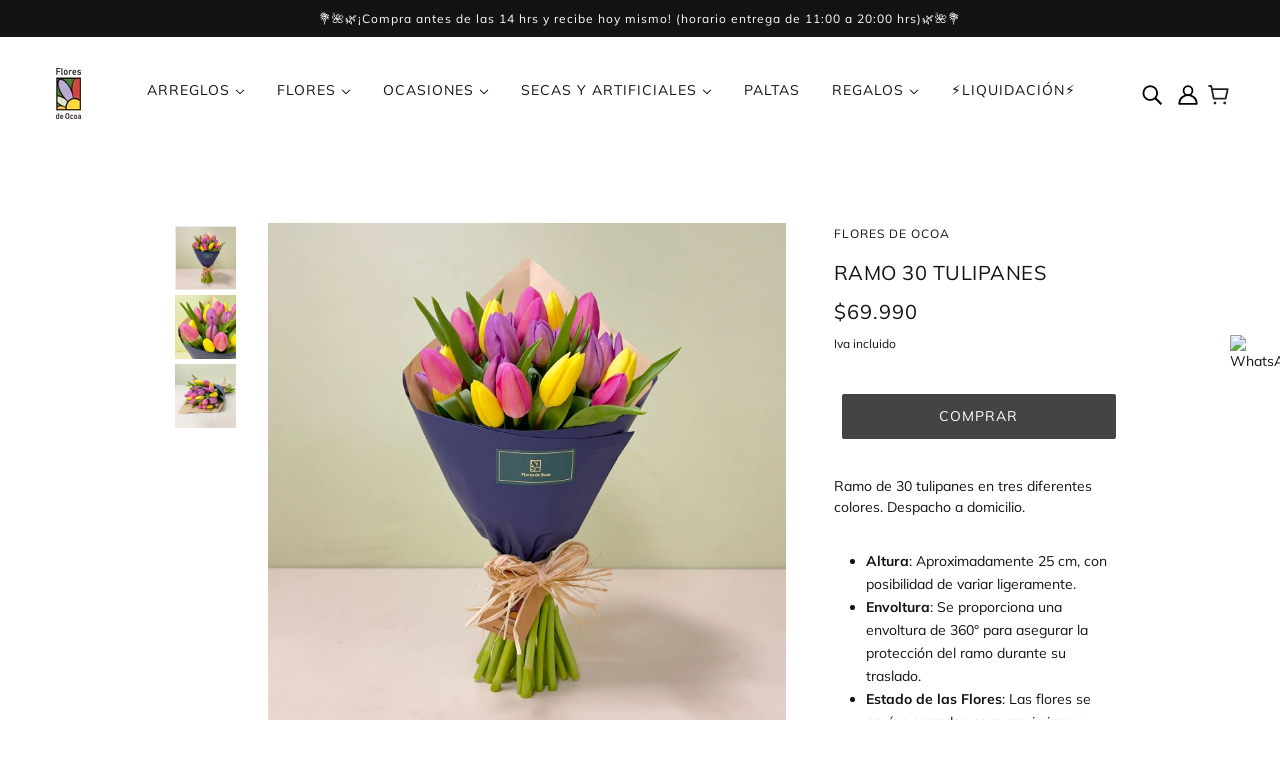

--- FILE ---
content_type: text/html; charset=utf-8
request_url: https://www.floresdeocoa.cl/collections/ocasiones/products/ramo-30-tulipanes
body_size: 37140
content:
<!doctype html>
<html class="no-js flexbox-gap" lang="es" dir="ltr">
  <head>


    <!-- Blockshop Theme - Version 9.3.1 by Troop Themes - https://troopthemes.com/ -->

    <meta charset="UTF-8">
    <meta http-equiv="X-UA-Compatible" content="IE=edge">
    <meta name="viewport" content="width=device-width, initial-scale=1.0, maximum-scale=5.0"><meta name="description" content="Ramo de 30 tulipanes en tres diferentes colores. Despacho a domicilio. Compra hoy antes de las 14:00 y recibe hoy mismo."><link href="//www.floresdeocoa.cl/cdn/shop/t/25/assets/theme--critical.css?v=113318487086609701531701806554" as="style" rel="preload"><link href="//www.floresdeocoa.cl/cdn/shop/t/25/assets/theme--async.css?v=167709382013588430441704292163" as="style" rel="preload"><link rel="canonical" href="https://www.floresdeocoa.cl/products/ramo-30-tulipanes"><link rel="shortcut icon" href="//www.floresdeocoa.cl/cdn/shop/files/logo_2_7bbc4973-7923-4a2f-bb48-ff0d62abfe24.png?v=1614191801&width=32" type="image/png">
      <link rel="apple-touch-icon" href="//www.floresdeocoa.cl/cdn/shop/files/logo_2_7bbc4973-7923-4a2f-bb48-ff0d62abfe24.png?v=1614191801&width=180"><title>Ramo 30 Tulipanes | Despacho RM | Flores de ocoa</title><meta property="og:type" content="product" />
  <meta property="og:title" content="Ramo 30 Tulipanes" /><meta property="og:image" content="http://www.floresdeocoa.cl/cdn/shop/files/30_tulipanes_1.jpg?v=1712850580&width=1200" />
    <meta property="og:image:secure_url" content="https://www.floresdeocoa.cl/cdn/shop/files/30_tulipanes_1.jpg?v=1712850580&width=1200" />
    <meta property="og:image:width" content="1600" />
    <meta property="og:image:height" content="1600" /><meta property="og:image" content="http://www.floresdeocoa.cl/cdn/shop/files/30_tulipanes_2.jpg?v=1712850580&width=1200" />
    <meta property="og:image:secure_url" content="https://www.floresdeocoa.cl/cdn/shop/files/30_tulipanes_2.jpg?v=1712850580&width=1200" />
    <meta property="og:image:width" content="1600" />
    <meta property="og:image:height" content="1600" /><meta property="og:image" content="http://www.floresdeocoa.cl/cdn/shop/files/30_tulipanes_3.jpg?v=1712850580&width=1200" />
    <meta property="og:image:secure_url" content="https://www.floresdeocoa.cl/cdn/shop/files/30_tulipanes_3.jpg?v=1712850580&width=1200" />
    <meta property="og:image:width" content="1600" />
    <meta property="og:image:height" content="1600" /><meta property="og:price:currency" content="CLP" />
  <meta
    property="og:price:amount"
    content="69.990"
  />

  <script type="application/ld+json">
    {
      "@context": "https://schema.org/",
      "@type": "Product",
      "name": "Ramo 30 Tulipanes",
      "image": ["//www.floresdeocoa.cl/cdn/shop/files/30_tulipanes_1.jpg?v=1712850580&width=1200",
"//www.floresdeocoa.cl/cdn/shop/files/30_tulipanes_2.jpg?v=1712850580&width=1200",
"//www.floresdeocoa.cl/cdn/shop/files/30_tulipanes_3.jpg?v=1712850580&width=1200"
],
      "description": "Ramo de 30 tulipanes en tres diferentes colores. Despacho a domicilio. Altura: Aproximadamente...",
      "sku": "8013190003678",
      "brand": {
        "@type": "Brand",
        "name": "Flores de ocoa"
      },"offers": {
        "@type": "Offer",
        "url": "/products/ramo-30-tulipanes",
        "priceCurrency": "CLP",
        "price": "69.990",
        "availability": "https://schema.org/InStock"
      }
    }
  </script><meta property="og:url" content="https://www.floresdeocoa.cl/products/ramo-30-tulipanes" />
<meta property="og:site_name" content="Flores de ocoa" />
<meta property="og:description" content="Ramo de 30 tulipanes en tres diferentes colores. Despacho a domicilio. Compra hoy antes de las 14:00 y recibe hoy mismo." /><meta name="twitter:card" content="summary" />
<meta name="twitter:description" content="Ramo de 30 tulipanes en tres diferentes colores. Despacho a domicilio. Compra hoy antes de las 14:00 y recibe hoy mismo." /><meta name="twitter:title" content="Ramo 30 Tulipanes" /><meta
      name="twitter:image"
      content="https://www.floresdeocoa.cl/cdn/shop/files/30_tulipanes_1.jpg?v=1712850580&width=480"
    /><style>@font-face {
  font-family: Muli;
  font-weight: 400;
  font-style: normal;
  font-display: swap;
  src: url("//www.floresdeocoa.cl/cdn/fonts/muli/muli_n4.e949947cfff05efcc994b2e2db40359a04fa9a92.woff2") format("woff2"),
       url("//www.floresdeocoa.cl/cdn/fonts/muli/muli_n4.35355e4a0c27c9bc94d9af3f9bcb586d8229277a.woff") format("woff");
}
@font-face {
  font-family: Muli;
  font-weight: 400;
  font-style: normal;
  font-display: swap;
  src: url("//www.floresdeocoa.cl/cdn/fonts/muli/muli_n4.e949947cfff05efcc994b2e2db40359a04fa9a92.woff2") format("woff2"),
       url("//www.floresdeocoa.cl/cdn/fonts/muli/muli_n4.35355e4a0c27c9bc94d9af3f9bcb586d8229277a.woff") format("woff");
}
@font-face {
  font-family: Muli;
  font-weight: 400;
  font-style: normal;
  font-display: swap;
  src: url("//www.floresdeocoa.cl/cdn/fonts/muli/muli_n4.e949947cfff05efcc994b2e2db40359a04fa9a92.woff2") format("woff2"),
       url("//www.floresdeocoa.cl/cdn/fonts/muli/muli_n4.35355e4a0c27c9bc94d9af3f9bcb586d8229277a.woff") format("woff");
}
@font-face {
  font-family: Muli;
  font-weight: 700;
  font-style: normal;
  font-display: swap;
  src: url("//www.floresdeocoa.cl/cdn/fonts/muli/muli_n7.c8c44d0404947d89610714223e630c4cbe005587.woff2") format("woff2"),
       url("//www.floresdeocoa.cl/cdn/fonts/muli/muli_n7.4cbcffea6175d46b4d67e9408244a5b38c2ac568.woff") format("woff");
}
@font-face {
  font-family: Muli;
  font-weight: 400;
  font-style: normal;
  font-display: swap;
  src: url("//www.floresdeocoa.cl/cdn/fonts/muli/muli_n4.e949947cfff05efcc994b2e2db40359a04fa9a92.woff2") format("woff2"),
       url("//www.floresdeocoa.cl/cdn/fonts/muli/muli_n4.35355e4a0c27c9bc94d9af3f9bcb586d8229277a.woff") format("woff");
}
@font-face {
  font-family: Muli;
  font-weight: 700;
  font-style: normal;
  font-display: swap;
  src: url("//www.floresdeocoa.cl/cdn/fonts/muli/muli_n7.c8c44d0404947d89610714223e630c4cbe005587.woff2") format("woff2"),
       url("//www.floresdeocoa.cl/cdn/fonts/muli/muli_n7.4cbcffea6175d46b4d67e9408244a5b38c2ac568.woff") format("woff");
}
@font-face {
  font-family: Muli;
  font-weight: 400;
  font-style: italic;
  font-display: swap;
  src: url("//www.floresdeocoa.cl/cdn/fonts/muli/muli_i4.c0a1ea800bab5884ab82e4eb25a6bd25121bd08c.woff2") format("woff2"),
       url("//www.floresdeocoa.cl/cdn/fonts/muli/muli_i4.a6c39b1b31d876de7f99b3646461aa87120de6ed.woff") format("woff");
}
@font-face {
  font-family: Muli;
  font-weight: 700;
  font-style: italic;
  font-display: swap;
  src: url("//www.floresdeocoa.cl/cdn/fonts/muli/muli_i7.34eedbf231efa20bd065d55f6f71485730632c7b.woff2") format("woff2"),
       url("//www.floresdeocoa.cl/cdn/fonts/muli/muli_i7.2b4df846821493e68344d0b0212997d071bf38b7.woff") format("woff");
}
</style><style>
  :root {
    --font--featured-heading--size: 24px;
    --font--section-heading--size: 20px;
    --font--block-heading--size: 16px;
    --font--heading--uppercase: uppercase;
    --font--paragraph--size: 14px;

    --font--heading--family: Muli, sans-serif;
    --font--heading--weight: 400;
    --font--heading--normal-weight: 400;
    --font--heading--style: normal;

    --font--accent--family: Muli, sans-serif;
    --font--accent--weight: 400;
    --font--accent--style: normal;
    --font--accent--size: 12px;

    --font--paragraph--family: Muli, sans-serif;
    --font--paragraph--weight: 400;
    --font--paragraph--style: normal;
    --font--bolder-paragraph--weight: 700;
  }
</style><style>
  :root {
    --color--accent-1: #fff4cc;
    --color--accent-1-translucent: rgba(255, 244, 204, 0.85);
    --color--accent-2: #fff4cc;
    --color--accent-2-translucent: rgba(255, 244, 204, 0.85);
    --bg-color--light: #ffffff;
    --bg-color--light-translucent: rgba(255, 255, 255, 0.85);
    --bg-color--dark: #131313;
    --bg-color--dark-translucent: rgba(19, 19, 19, 0.85);
    --bg-color--body: #ffffff;
    --bg-color--body-translucent: rgba(255, 255, 255, 0.85);
    --color--body: #131313;
    --color--body--light: #434343;
    --color--alternative: #ffffff;
    --color--button: #ffffff;
    --bg-color--button: #444444;
    --bg-color--button--hover: #444444;
    --bg-color--textbox: #fff;
    --bg-color--panel: #f7f7f7;
    --bdr-color--button: #ffffff;
    --bdr-color--general: #eaeaea;
    --bdr-color--badge: rgba(19, 19, 19, 0.07);

    --color--border-disabled: #d2d2d2;
    --color--button-disabled: #b9b9b9;
    --color--success: #4caf50;
    --color--fail: #d32f2f;
    --color--stars: black;

    /* shop pay */
    --payment-terms-background-color: #ffffff;

    /* js helpers */
    --sticky-offset: 0px;
  }
</style><style></style><script>
  var theme = theme || {};
  theme.libraries = theme.libraries || {};
  theme.local_storage = theme.local_storage || {};
  theme.settings = theme.settings || {};
  theme.scripts = theme.scripts || {};
  theme.styles = theme.styles || {};
  theme.swatches = theme.swatches || {};
  theme.translations = theme.translations || {};
  theme.urls = theme.urls || {};

  theme.libraries.masonry = '//www.floresdeocoa.cl/cdn/shop/t/25/assets/masonry.min.js?v=153413113355937702121701806553';
  theme.libraries.swipe = '//www.floresdeocoa.cl/cdn/shop/t/25/assets/swipe-listener.min.js?v=123039615894270182531701806554';
  theme.libraries.plyr = '/cdn/shopifycloud/plyr/v2.0/shopify-plyr';
  theme.libraries.vimeo = 'player.vimeo.com/api/player.js';
  theme.libraries.youtube = 'youtube.com/iframe_api';

  theme.local_storage.age_verification = 'blockshopTheme:ageVerified';
  theme.local_storage.collection_layout = 'blockshopTheme:collectionLayout';
  theme.local_storage.recent_products = 'blockshopTheme:recentlyViewed';
  theme.local_storage.search_layout = 'blockshopTheme:searchLayout';

  theme.settings.cart_type = 'page';
  theme.settings.money_format = "${{amount_no_decimals_with_comma_separator}}";
  theme.settings.transitions = 'false' === 'false';

  theme.translations.add_to_cart = 'Comprar';
  theme.translations.mailing_list_success_message = 'Gracias por registrarte!';
  theme.translations.out_of_stock = 'Agotado';
  theme.translations.unavailable = 'Unavailable';
  theme.translations.url_copied = 'Enlace copiado al portapapeles';
  theme.translations.low_in_stock = {
    one: 'Solo queda 1 producto',
    other: 'Solo quedan 2 elementos.'
  };

  theme.urls.all_products_collection = '/collections/all';
  theme.urls.cart = '/cart';
  theme.urls.cart_add = '/cart/add';
  theme.urls.cart_change = '/cart/change';
  theme.urls.cart_update = '/cart/update';
  theme.urls.product_recommendations = '/recommendations/products';
  theme.urls.predictive_search = '/search/suggest';
  theme.urls.search = '/search';

  
    theme.urls.root = '';
  

          theme.swatches['yellow-green'] = '#9acd32';
        

          theme.swatches['red'] = 'rgb(139,0,0)';
        

          theme.swatches['orange'] = 'orange.PNG';
        

          theme.swatches['stealth-grey'] = '//www.floresdeocoa.cl/cdn/shop/files/stealth-grey_100x.jpg?9932';
        
</script>

<script>
  String.prototype.handleize = function () {
    const char_map = {
      á: "a", é: "e", í: "i", ó: "o", ú: "u", ñ: "n", ü: "u", à: "a", è: "e", ì: "i", ò: "o", ù: "u",
      â: "a", ê: "e", î: "i", ô: "o", û: "u", ö: "o", ä: "a", ß: "ss", ç: "c", è: "e", é: "e", ê: "e",
      ë: "e", î: "i", ï: "i", ô: "o", œ: "oe", ù: "u", û: "u", ü: "u"
    };
    // we need to convert non-english chars to english counterparts to match Liquid's 'handelize' filter
    const regex = new RegExp(Object.keys(char_map).join("|"), 'g');

    return this.toLowerCase()
      .replace(regex, (match) => (char_map[match] ? char_map[match] : match))
      .replace(/[^a-z0-9]+/g, '-')
      .replace(/-+/g, '-')
      .replace(/^-|-$/g, '');
  };

  // Element extended methods
  Element.prototype.trigger = window.trigger = function(event, data = null) {
    const event_obj = data == null ? new Event(event) : new CustomEvent(event, { detail: data });
    this.dispatchEvent(event_obj);
  };

  Element.prototype.on = document.on = window.on = function(events, callback, options) {
    // save the namespaces on the element itself
    if (!this.namespaces) this.namespaces = {};

    events.split(' ').forEach(event => {
      this.namespaces[event] = callback;
      this.addEventListener(event.split('.')[0], callback, options);
    });
    return this;
  };

  Element.prototype.off = window.off = function(events) {
    if (!this.namespaces) return;

    events.split(' ').forEach(event => {
      this.removeEventListener(event.split('.')[0], this.namespaces[event]);
      delete this.namespaces[event];
    });
    return this;
  };

  Element.prototype.index = function() {
    return [...this.parentNode.children].indexOf(this);
  };

  Element.prototype.offset = function() {
    const rect = this.getBoundingClientRect();

    return {
      top: rect.top + window.scrollY,
      left: rect.left + window.pageXOffset
    };
  };

  Element.prototype.setStyles = function(styles = {}) {
    for (const property in styles) this.style[property] = styles[property];
    return this;
  }

  Element.prototype.remove = function() {
    return this.parentNode.removeChild(this);
  };

  // NodeList & Array extended methods
  NodeList.prototype.on = Array.prototype.on = function(events, callback, options) {
    this.forEach(element => {
      // save the namespaces on the element itself
      if (!element.namespaces) element.namespaces = {};

      events.split(' ').forEach(event => {
        element.namespaces[event] = callback;
        element.addEventListener(event.split('.')[0], callback, options);
      });
    });
  };

  NodeList.prototype.off = Array.prototype.off = function(events) {
    this.forEach(element => {
      if (!element.namespaces) return;

      events.split(' ').forEach(event => {
        element.removeEventListener(event.split('.')[0], element.namespaces[event]);
        delete element.namespaces[event];
      });
    });
  };

  NodeList.prototype.not = Array.prototype.not = function(arr_like_obj) {
    // this always returns an Array
    const new_array_of_elements = [];
    if (arr_like_obj instanceof HTMLElement) arr_like_obj = [arr_like_obj];

    this.forEach(element => {
      if (![...arr_like_obj].includes(element)) new_array_of_elements.push(element);
    });

    return new_array_of_elements;
  };

  // this global method is necessary for the youtube API, we can't use our own callback in this case
  // https://developers.google.com/youtube/iframe_api_reference#Requirements
  function onYouTubeIframeAPIReady() {
    window.trigger('theme:youtube:apiReady');
  }

  // Utility methods
  theme.utils = new class Utilities {
    constructor() {
      this.isTouchDevice = window.matchMedia('(pointer: coarse)').matches;this.updateRecentProducts('ramo-30-tulipanes');}

    isValidEmail(email) {
      const email_pattern = /^[A-Z0-9._%+-]+@[A-Z0-9.-]+\.[A-Z]{2,}$/i;
      return email_pattern.test(email);
    }

    formatMoney(raw_amount) {
      const num_decimals = theme.settings.money_format.includes('no_decimals') ? 0 : 2;
      const locale = theme.settings.money_format.includes('comma') ? 'de-DE' : 'en-US';

      const formatter = Intl.NumberFormat(locale, {
        minimumFractionDigits: num_decimals,
        maximumFractionDigits: num_decimals
      });

      const formatted_amount = formatter.format(raw_amount / 100);
      
      return theme.settings.money_format.replace(/\{\{\s*(\w+)\s*\}\}/, formatted_amount);
    }

    getHiddenDimensions(element, strip_components = []) {
      const cloned_el = this.parseHtml(element.outerHTML, null, strip_components);
      cloned_el.setStyles({
        display: 'block',
        position: 'absolute',
        padding: element.style.padding,
        visibility: 'hidden',
      })

      element.parentNode ? element.parentNode.appendChild(cloned_el) : document.body.appendChild(cloned_el);
      const { offsetHeight: height, offsetWidth: width } = cloned_el;
      cloned_el.remove();
      return { height, width };
    }

    libraryLoader(name, url, callback) {
      if (theme.scripts[name] === undefined) {
        theme.scripts[name] = 'requested';
        const script = document.createElement('script');
        script.src = url;
        script.onload = () => {
          theme.scripts[name] = 'loaded';
          callback && callback();
          window.trigger(`theme:${name}:loaded`);
        };
        document.body ? document.body.appendChild(script) : document.head.appendChild(script);
      } else if (callback && theme.scripts[name] === 'requested') {
        window.on(`theme:${name}:loaded`, callback);
      } else if (callback && theme.scripts[name] === 'loaded') callback();
    }

    parseHtml(html_string, selector, strip_components = []) {
      strip_components.forEach(component => { // remove web components so they don't init
        const regex = new RegExp(component, 'g');
        html_string = html_string.replace(regex, 'div')
      });

      const container = document.createElement('div');
      container.innerHTML = html_string;
      return selector ? container.querySelector(selector) : container.querySelector(':scope > *');
    }

    setSwatchColors(inputs = false) {
      if (!inputs) return

      inputs.forEach(input => {
        const swatch = input.nextElementSibling;
        const swatch_color = input.value.handleize();

        if (theme.swatches[swatch_color] === undefined) {
          swatch.style['background-color'] = swatch_color;
        } else if (CSS.supports('color', theme.swatches[swatch_color])) {
          swatch.style['background-color'] = theme.swatches[swatch_color];
        } else {
          swatch.style['background-image'] = `url(${theme.swatches[swatch_color]})`;
        }
      });
    }

    stylesheetLoader(name, url, callback) {
      if (theme.styles[name] === undefined) {
        theme.styles[name] = 'requested';
        const stylesheet = document.createElement('link');
        stylesheet.rel = 'stylesheet';
        stylesheet.href = url;
        stylesheet.onload = () => {
          theme.styles[name] = 'loaded';
          callback && callback();
          window.trigger(`theme:${name}Styles:loaded`);
        }
        document.body ? document.body.appendChild(stylesheet) : document.head.appendChild(stylesheet);
      } else if (callback && theme.styles[name] === 'requested') {
        window.on(`theme:${name}Styles:loaded`, callback);
      } else if (callback && theme.styles[name] === 'loaded') callback();
    }

    getQuantity(product_id, { id, management, policy, quantity }, requested_quantity) {
      // if inventory isn't tracked we can add items indefinitely
      if (management !== 'shopify' || policy === 'continue') return requested_quantity;

      const cart_quantity = theme.cart.basket[id] ? theme.cart.basket[id] : 0;
      let quantity_remaining = parseInt(quantity) - cart_quantity;

      if (quantity_remaining <= 0) {
        quantity_remaining = 0;
        window.trigger(`theme:product:${product_id}:updateQuantity`, 1);
      } else if (requested_quantity > quantity_remaining) {
        window.trigger(`theme:product:${product_id}:updateQuantity`, quantity_remaining);
      } else return requested_quantity;

      theme.feedback.trigger('quantity', quantity_remaining);
      return false;
    }

    updateRecentProducts(handle) {
      const current_product_arr = [handle];
      const previous_product_str = localStorage.getItem(theme.local_storage.recent_products);
      const max_num_recents_stored = 4;
      let previous_product_arr, current_product_str, newly_visited_product = false;

      // first check if we have existing data or not
      if (previous_product_str) {
        previous_product_arr = JSON.parse(previous_product_str);

        if (previous_product_arr.indexOf(handle) === -1) newly_visited_product = true;
      } else {
        // localStorage accepts strings only, so we'll convert to string and set
        current_product_str = JSON.stringify(current_product_arr);
        localStorage.setItem(theme.local_storage.recent_products, current_product_str);
      }
      if (newly_visited_product) {
        if (previous_product_arr.length === max_num_recents_stored)
          previous_product_arr = previous_product_arr.slice(1);

        current_product_str = JSON.stringify(previous_product_arr.concat(current_product_arr));
        localStorage.setItem(theme.local_storage.recent_products, current_product_str);
      }
    }
  }
</script>
<script type="module">
  import "//www.floresdeocoa.cl/cdn/shop/t/25/assets/a11y.js?v=88460550814538636921701806552";
  import "//www.floresdeocoa.cl/cdn/shop/t/25/assets/media-queries.js?v=71639634187374033171701806553";
  import "//www.floresdeocoa.cl/cdn/shop/t/25/assets/radios.js?v=95698407015915903831701806553";
  import "//www.floresdeocoa.cl/cdn/shop/t/25/assets/transitions.js?v=160551515380760614921701806554";
  import "//www.floresdeocoa.cl/cdn/shop/t/25/assets/general.js?v=144083206377805666131701806552";
  import "//www.floresdeocoa.cl/cdn/shop/t/25/assets/tab-order.js?v=32202179289059533031701806554";
  import "//www.floresdeocoa.cl/cdn/shop/t/25/assets/collapsible-row.js?v=100618055053173039611701806552";
  import "//www.floresdeocoa.cl/cdn/shop/t/25/assets/placeholder.js?v=9426227501006968881701806553";
  import "//www.floresdeocoa.cl/cdn/shop/t/25/assets/disclosure.js?v=150954186219758191661701806552";
  import "//www.floresdeocoa.cl/cdn/shop/t/25/assets/quantity-selector.js?v=47238001903993240311701806553";
  import "//www.floresdeocoa.cl/cdn/shop/t/25/assets/feedback-bar.js?v=41068180466968126491701806552";
  import "//www.floresdeocoa.cl/cdn/shop/t/25/assets/modal.js?v=34505000701165224281701806553";import "//www.floresdeocoa.cl/cdn/shop/t/25/assets/y-menu.js?v=105207714253058857401701806554";
    import "//www.floresdeocoa.cl/cdn/shop/t/25/assets/drawer.js?v=82951047663087684911701806552";
    import "//www.floresdeocoa.cl/cdn/shop/t/25/assets/header.js?v=138678949348434581741701806553";
    import "//www.floresdeocoa.cl/cdn/shop/t/25/assets/cart.js?v=75442524199986842621701806552";
    import "//www.floresdeocoa.cl/cdn/shop/t/25/assets/x-menu.js?v=35832241734525241561701806554";</script><link href="//www.floresdeocoa.cl/cdn/shop/t/25/assets/theme--critical.css?v=113318487086609701531701806554" rel="stylesheet" media="all">
    <link
      href="//www.floresdeocoa.cl/cdn/shop/t/25/assets/theme--async.css?v=167709382013588430441704292163"
      rel="stylesheet"
      media="print"
      onload="this.media='all'"
    >

    <noscript>
      <style>
        .layout--template > *,
        .layout--footer-group > *,
        .modal--root,
        .modal--window {
          opacity: 1;
        }
      </style>
      <link href="//www.floresdeocoa.cl/cdn/shop/t/25/assets/theme--async.css?v=167709382013588430441704292163" rel="stylesheet">
    </noscript>

    <script>window.performance && window.performance.mark && window.performance.mark('shopify.content_for_header.start');</script><meta name="facebook-domain-verification" content="e6snp6l27rm3vwlmr0xr3svgzc0m0e">
<meta name="facebook-domain-verification" content="cxq9yfld2erzrgrqo7avxxnku1rejo">
<meta name="google-site-verification" content="prp87c-fSJeo4QR2sNE7BCF4T_bDVcn9RK7TPJJsues">
<meta name="google-site-verification" content="prp87c-fSJeo4QR2sNE7BCF4T_bDVcn9RK7TPJJsues">
<meta name="google-site-verification" content="pWYpz5sVge0R_jVgDcVvstieMW6UA_BAUraHvhIu3bA">
<meta id="shopify-digital-wallet" name="shopify-digital-wallet" content="/28240576615/digital_wallets/dialog">
<link rel="alternate" type="application/json+oembed" href="https://www.floresdeocoa.cl/products/ramo-30-tulipanes.oembed">
<script async="async" src="/checkouts/internal/preloads.js?locale=es-CL"></script>
<script id="shopify-features" type="application/json">{"accessToken":"fd004e22c1baf36d26c08ce3f2773946","betas":["rich-media-storefront-analytics"],"domain":"www.floresdeocoa.cl","predictiveSearch":true,"shopId":28240576615,"locale":"es"}</script>
<script>var Shopify = Shopify || {};
Shopify.shop = "floresdeocoa.myshopify.com";
Shopify.locale = "es";
Shopify.currency = {"active":"CLP","rate":"1.0"};
Shopify.country = "CL";
Shopify.theme = {"name":"Oficial 2.0 (updated)","id":138238918879,"schema_name":"Blockshop","schema_version":"9.3.1","theme_store_id":606,"role":"main"};
Shopify.theme.handle = "null";
Shopify.theme.style = {"id":null,"handle":null};
Shopify.cdnHost = "www.floresdeocoa.cl/cdn";
Shopify.routes = Shopify.routes || {};
Shopify.routes.root = "/";</script>
<script type="module">!function(o){(o.Shopify=o.Shopify||{}).modules=!0}(window);</script>
<script>!function(o){function n(){var o=[];function n(){o.push(Array.prototype.slice.apply(arguments))}return n.q=o,n}var t=o.Shopify=o.Shopify||{};t.loadFeatures=n(),t.autoloadFeatures=n()}(window);</script>
<script id="shop-js-analytics" type="application/json">{"pageType":"product"}</script>
<script defer="defer" async type="module" src="//www.floresdeocoa.cl/cdn/shopifycloud/shop-js/modules/v2/client.init-shop-cart-sync_CvZOh8Af.es.esm.js"></script>
<script defer="defer" async type="module" src="//www.floresdeocoa.cl/cdn/shopifycloud/shop-js/modules/v2/chunk.common_3Rxs6Qxh.esm.js"></script>
<script type="module">
  await import("//www.floresdeocoa.cl/cdn/shopifycloud/shop-js/modules/v2/client.init-shop-cart-sync_CvZOh8Af.es.esm.js");
await import("//www.floresdeocoa.cl/cdn/shopifycloud/shop-js/modules/v2/chunk.common_3Rxs6Qxh.esm.js");

  window.Shopify.SignInWithShop?.initShopCartSync?.({"fedCMEnabled":true,"windoidEnabled":true});

</script>
<script>(function() {
  var isLoaded = false;
  function asyncLoad() {
    if (isLoaded) return;
    isLoaded = true;
    var urls = ["https:\/\/embed.closeby.co\/v1.js?closeby.mapKey=8396af5c7e370546ca78bf89f02e8112\u0026shop=floresdeocoa.myshopify.com","https:\/\/reorder-master.hulkapps.com\/reorderjs\/re-order.js?1692983898\u0026shop=floresdeocoa.myshopify.com","https:\/\/sdk.qikify.com\/contactform\/async.js?shop=floresdeocoa.myshopify.com","https:\/\/cdn.parcelifyapp.com\/parcelify-components\/v1\/latest\/shopify_bundle.min.js?shop=floresdeocoa.myshopify.com"];
    for (var i = 0; i < urls.length; i++) {
      var s = document.createElement('script');
      s.type = 'text/javascript';
      s.async = true;
      s.src = urls[i];
      var x = document.getElementsByTagName('script')[0];
      x.parentNode.insertBefore(s, x);
    }
  };
  if(window.attachEvent) {
    window.attachEvent('onload', asyncLoad);
  } else {
    window.addEventListener('load', asyncLoad, false);
  }
})();</script>
<script id="__st">var __st={"a":28240576615,"offset":-10800,"reqid":"ffb27b65-9f14-4d6b-aa47-644b6095610d-1768738720","pageurl":"www.floresdeocoa.cl\/collections\/ocasiones\/products\/ramo-30-tulipanes","u":"97f30bcc37a5","p":"product","rtyp":"product","rid":8470824583391};</script>
<script>window.ShopifyPaypalV4VisibilityTracking = true;</script>
<script id="form-persister">!function(){'use strict';const t='contact',e='new_comment',n=[[t,t],['blogs',e],['comments',e],[t,'customer']],o='password',r='form_key',c=['recaptcha-v3-token','g-recaptcha-response','h-captcha-response',o],s=()=>{try{return window.sessionStorage}catch{return}},i='__shopify_v',u=t=>t.elements[r],a=function(){const t=[...n].map((([t,e])=>`form[action*='/${t}']:not([data-nocaptcha='true']) input[name='form_type'][value='${e}']`)).join(',');var e;return e=t,()=>e?[...document.querySelectorAll(e)].map((t=>t.form)):[]}();function m(t){const e=u(t);a().includes(t)&&(!e||!e.value)&&function(t){try{if(!s())return;!function(t){const e=s();if(!e)return;const n=u(t);if(!n)return;const o=n.value;o&&e.removeItem(o)}(t);const e=Array.from(Array(32),(()=>Math.random().toString(36)[2])).join('');!function(t,e){u(t)||t.append(Object.assign(document.createElement('input'),{type:'hidden',name:r})),t.elements[r].value=e}(t,e),function(t,e){const n=s();if(!n)return;const r=[...t.querySelectorAll(`input[type='${o}']`)].map((({name:t})=>t)),u=[...c,...r],a={};for(const[o,c]of new FormData(t).entries())u.includes(o)||(a[o]=c);n.setItem(e,JSON.stringify({[i]:1,action:t.action,data:a}))}(t,e)}catch(e){console.error('failed to persist form',e)}}(t)}const f=t=>{if('true'===t.dataset.persistBound)return;const e=function(t,e){const n=function(t){return'function'==typeof t.submit?t.submit:HTMLFormElement.prototype.submit}(t).bind(t);return function(){let t;return()=>{t||(t=!0,(()=>{try{e(),n()}catch(t){(t=>{console.error('form submit failed',t)})(t)}})(),setTimeout((()=>t=!1),250))}}()}(t,(()=>{m(t)}));!function(t,e){if('function'==typeof t.submit&&'function'==typeof e)try{t.submit=e}catch{}}(t,e),t.addEventListener('submit',(t=>{t.preventDefault(),e()})),t.dataset.persistBound='true'};!function(){function t(t){const e=(t=>{const e=t.target;return e instanceof HTMLFormElement?e:e&&e.form})(t);e&&m(e)}document.addEventListener('submit',t),document.addEventListener('DOMContentLoaded',(()=>{const e=a();for(const t of e)f(t);var n;n=document.body,new window.MutationObserver((t=>{for(const e of t)if('childList'===e.type&&e.addedNodes.length)for(const t of e.addedNodes)1===t.nodeType&&'FORM'===t.tagName&&a().includes(t)&&f(t)})).observe(n,{childList:!0,subtree:!0,attributes:!1}),document.removeEventListener('submit',t)}))}()}();</script>
<script integrity="sha256-4kQ18oKyAcykRKYeNunJcIwy7WH5gtpwJnB7kiuLZ1E=" data-source-attribution="shopify.loadfeatures" defer="defer" src="//www.floresdeocoa.cl/cdn/shopifycloud/storefront/assets/storefront/load_feature-a0a9edcb.js" crossorigin="anonymous"></script>
<script data-source-attribution="shopify.dynamic_checkout.dynamic.init">var Shopify=Shopify||{};Shopify.PaymentButton=Shopify.PaymentButton||{isStorefrontPortableWallets:!0,init:function(){window.Shopify.PaymentButton.init=function(){};var t=document.createElement("script");t.src="https://www.floresdeocoa.cl/cdn/shopifycloud/portable-wallets/latest/portable-wallets.es.js",t.type="module",document.head.appendChild(t)}};
</script>
<script data-source-attribution="shopify.dynamic_checkout.buyer_consent">
  function portableWalletsHideBuyerConsent(e){var t=document.getElementById("shopify-buyer-consent"),n=document.getElementById("shopify-subscription-policy-button");t&&n&&(t.classList.add("hidden"),t.setAttribute("aria-hidden","true"),n.removeEventListener("click",e))}function portableWalletsShowBuyerConsent(e){var t=document.getElementById("shopify-buyer-consent"),n=document.getElementById("shopify-subscription-policy-button");t&&n&&(t.classList.remove("hidden"),t.removeAttribute("aria-hidden"),n.addEventListener("click",e))}window.Shopify?.PaymentButton&&(window.Shopify.PaymentButton.hideBuyerConsent=portableWalletsHideBuyerConsent,window.Shopify.PaymentButton.showBuyerConsent=portableWalletsShowBuyerConsent);
</script>
<script data-source-attribution="shopify.dynamic_checkout.cart.bootstrap">document.addEventListener("DOMContentLoaded",(function(){function t(){return document.querySelector("shopify-accelerated-checkout-cart, shopify-accelerated-checkout")}if(t())Shopify.PaymentButton.init();else{new MutationObserver((function(e,n){t()&&(Shopify.PaymentButton.init(),n.disconnect())})).observe(document.body,{childList:!0,subtree:!0})}}));
</script>

<script>window.performance && window.performance.mark && window.performance.mark('shopify.content_for_header.end');</script>
  <!-- BEGIN app block: shopify://apps/zapiet-pickup-delivery/blocks/app-embed/5599aff0-8af1-473a-a372-ecd72a32b4d5 -->









    <style>#storePickupApp {
}</style>




<script type="text/javascript">
    var zapietTranslations = {};

    window.ZapietMethods = {"delivery":{"active":true,"enabled":true,"name":"Delivery","sort":0,"status":{"condition":"price","operator":"morethan","value":0,"enabled":true,"product_conditions":{"enabled":false,"value":"Pickup Only,Shipping Only","enable":false,"property":"tags","hide_button":false}},"button":{"type":"default","default":null,"hover":"","active":null}},"pickup":{"active":false,"enabled":true,"name":"Pickup","sort":1,"status":{"condition":"price","operator":"morethan","value":0,"enabled":true,"product_conditions":{"enabled":false,"value":"Delivery Only,Shipping Only","enable":false,"property":"vendor","hide_button":false}},"button":{"type":"default","default":null,"hover":"","active":null}},"shipping":{"active":false,"enabled":false,"name":"Shipping","sort":1,"status":{"condition":"price","operator":"morethan","value":0,"enabled":true,"product_conditions":{"enabled":false,"value":"Delivery Only,Pickup Only","enable":false,"property":"tags","hide_button":false}},"button":{"type":"default","default":null,"hover":"","active":null}}}
    window.ZapietEvent = {
        listen: function(eventKey, callback) {
            if (!this.listeners) {
                this.listeners = [];
            }
            this.listeners.push({
                eventKey: eventKey,
                callback: callback
            });
        },
    };

    

    
        
        var language_settings = {"enable_app":true,"enable_geo_search_for_pickups":false,"pickup_region_filter_enabled":false,"pickup_region_filter_field":null,"currency":"CLP","weight_format":"kg","pickup.enable_map":false,"delivery_validation_method":"no_validation","base_country_name":"Chile","base_country_code":"CL","method_display_style":"default","default_method_display_style":"classic","date_format":"l, F j, Y","time_format":"h:i A","week_day_start":"Sun","pickup_address_format":"<span class=\"name\"><strong>{{company_name}}</strong></span><span class=\"address\">{{address_line_1}}<br>{{city}}, {{postal_code}}</span><span class=\"distance\">{{distance}}</span>{{more_information}}","rates_enabled":true,"payment_customization_enabled":false,"distance_format":"km","enable_delivery_address_autocompletion":false,"enable_delivery_current_location":false,"enable_pickup_address_autocompletion":false,"pickup_date_picker_enabled":true,"pickup_time_picker_enabled":true,"delivery_note_enabled":true,"delivery_note_required":false,"delivery_date_picker_enabled":true,"delivery_time_picker_enabled":false,"shipping.date_picker_enabled":true,"delivery_validate_cart":true,"pickup_validate_cart":false,"gmak":"","enable_checkout_locale":true,"enable_checkout_url":false,"disable_widget_for_digital_items":false,"disable_widget_for_product_handles":"gift-card","colors":{"widget_active_background_color":null,"widget_active_border_color":null,"widget_active_icon_color":null,"widget_active_text_color":null,"widget_inactive_background_color":null,"widget_inactive_border_color":null,"widget_inactive_icon_color":null,"widget_inactive_text_color":null},"delivery_validator":{"enabled":false,"show_on_page_load":true,"sticky":true},"checkout":{"delivery":{"discount_code":null,"prepopulate_shipping_address":false,"preselect_first_available_time":true},"pickup":{"discount_code":null,"prepopulate_shipping_address":true,"customer_phone_required":false,"preselect_first_location":true,"preselect_first_available_time":true},"shipping":{"discount_code":null}},"day_name_attribute_enabled":false,"methods":{"delivery":{"active":true,"enabled":true,"name":"Delivery","sort":0,"status":{"condition":"price","operator":"morethan","value":0,"enabled":true,"product_conditions":{"enabled":false,"value":"Pickup Only,Shipping Only","enable":false,"property":"tags","hide_button":false}},"button":{"type":"default","default":null,"hover":"","active":null}},"pickup":{"active":false,"enabled":true,"name":"Pickup","sort":1,"status":{"condition":"price","operator":"morethan","value":0,"enabled":true,"product_conditions":{"enabled":false,"value":"Delivery Only,Shipping Only","enable":false,"property":"vendor","hide_button":false}},"button":{"type":"default","default":null,"hover":"","active":null}},"shipping":{"active":false,"enabled":false,"name":"Shipping","sort":1,"status":{"condition":"price","operator":"morethan","value":0,"enabled":true,"product_conditions":{"enabled":false,"value":"Delivery Only,Pickup Only","enable":false,"property":"tags","hide_button":false}},"button":{"type":"default","default":null,"hover":"","active":null}}},"translations":{"methods":{"shipping":"Shipping","pickup":"Pickups","delivery":"Delivery"},"calendar":{"january":"January","february":"February","march":"March","april":"April","may":"May","june":"June","july":"July","august":"August","september":"September","october":"October","november":"November","december":"December","sunday":"Sun","monday":"Mon","tuesday":"Tue","wednesday":"Wed","thursday":"Thu","friday":"Fri","saturday":"Sat","today":"","close":"","labelMonthNext":"Next month","labelMonthPrev":"Previous month","labelMonthSelect":"Select a month","labelYearSelect":"Select a year","and":"and","between":"between"},"pickup":{"checkout_button":"Checkout","location_label":"Choose a location.","could_not_find_location":"Sorry, we could not find your location.","datepicker_label":"Choose a date and time.","datepicker_placeholder":"Choose a date and time.","date_time_output":"{{DATE}} at {{TIME}}","location_placeholder":"Enter your postal code ...","filter_by_region_placeholder":"Filter by state/province","heading":"Retiro en tienda","note":"","max_order_total":"Maximum order value for pickup is $0","max_order_weight":"Maximum order weight for pickup is {{ weight }}","min_order_total":"Minimum order value for pickup is $0","min_order_weight":"Minimum order weight for pickup is {{ weight }}","more_information":"More information","no_date_time_selected":"Please select a date & time.","no_locations_found":"Sorry, pickup is not available for your selected items.","no_locations_region":"Sorry, pickup is not available in your region.","cart_eligibility_error":"Sorry, pickup is not available for your selected items.","method_not_available":"Not available","opening_hours":"Opening hours","locations_found":"Please select a pickup location:","preselect_first_available_time":"Select a time","dates_not_available":"Sorry, your selected items are not currently available for pickup.","location_error":"Please select a pickup location.","checkout_error":"Please select a date and time for pickup.","pickup_note_label":"Please enter pickup instructions (optional)","pickup_note_label_required":"Please enter pickup instructions (required)","pickup_note_error":"Please enter pickup instructions"},"delivery":{"checkout_button":"Checkout","could_not_find_location":"Sorry, we could not find your location.","datepicker_label":"Choose a date and time.","datepicker_placeholder":"Choose a date and time.","date_time_output":"{{DATE}} between {{SLOT_START_TIME}} and {{SLOT_END_TIME}}","delivery_note_label":"Ingresa instrucciones adicionales a tu pedido (opcional)","delivery_validator_button_label":"Go","delivery_validator_eligible_button_label":"Continue shopping","delivery_validator_eligible_button_link":"#","delivery_validator_eligible_content":"To start shopping just click the button below","delivery_validator_eligible_heading":"Great, we deliver to your area!","delivery_validator_error_button_label":"Continue shopping","delivery_validator_error_button_link":"#","delivery_validator_error_content":"Sorry, it looks like we have encountered an unexpected error. Please try again.","delivery_validator_error_heading":"An error occured","delivery_validator_not_eligible_button_label":"Continue shopping","delivery_validator_not_eligible_button_link":"#","delivery_validator_not_eligible_content":"You are more then welcome to continue browsing our store","delivery_validator_not_eligible_heading":"Sorry, we do not deliver to your area","delivery_validator_placeholder":"Enter your postal code ...","delivery_validator_prelude":"Do we deliver?","available":"Great! You are eligible for delivery.","heading":"Local Delivery","note":"Enter your postal code to check if you are eligible for local delivery:","max_order_total":"Maximum order value for delivery is $0","max_order_weight":"Maximum order weight for delivery is {{ weight }}","min_order_total":"Minimum order value for delivery is $0","min_order_weight":"Minimum order weight for delivery is {{ weight }}","delivery_note_error":"Please enter delivery instructions","no_date_time_selected":"Please select a date & time for delivery.","cart_eligibility_error":"Sorry, delivery is not available for your selected items.","method_not_available":"Not available","delivery_note_label_required":"Please enter delivery instructions (required)","location_placeholder":"Enter your postal code ...","preselect_first_available_time":"Select a time","not_available":"Sorry, delivery is not available in your area.","dates_not_available":"Sorry, your selected items are not currently available for delivery.","checkout_error":"Please enter a valid zipcode and select your preferred date and time for delivery."},"shipping":{"checkout_button":"Checkout","datepicker_placeholder":"Choose a date.","heading":"Shipping","note":"Please click the checkout button to continue.","max_order_total":"Maximum order value for shipping is $0","max_order_weight":"Maximum order weight for shipping is {{ weight }}","min_order_total":"Minimum order value for shipping is $0","min_order_weight":"Minimum order weight for shipping is {{ weight }}","cart_eligibility_error":"Sorry, shipping is not available for your selected items.","method_not_available":"Not available","checkout_error":"Please choose a date for shipping."},"widget":{"zapiet_id_error":"There was a problem adding the Zapiet ID to your cart","attributes_error":"There was a problem adding the attributes to your cart","no_delivery_options_available":"No delivery options are available for your products","daily_limits_modal_title":"Some items in your cart are unavailable for the selected date.","daily_limits_modal_description":"Select a different date or adjust your cart.","daily_limits_modal_close_button":"Review products","daily_limits_modal_change_date_button":"Change date","daily_limits_modal_out_of_stock_label":"Out of stock","daily_limits_modal_only_left_label":"Only {{ quantity }} left","sms_consent":"I would like to receive SMS notifications about my order updates.","no_checkout_method_error":"Please select a delivery option"},"order_status":{"pickup_details_heading":"Pickup details","pickup_details_text":"Your order will be ready for collection at our {{ Pickup-Location-Company }} location{% if Pickup-Date %} on {{ Pickup-Date | date: \"%A, %d %B\" }}{% if Pickup-Time %} at {{ Pickup-Time }}{% endif %}{% endif %}","delivery_details_heading":"Delivery details","delivery_details_text":"Your order will be delivered locally by our team{% if Delivery-Date %} on the {{ Delivery-Date | date: \"%A, %d %B\" }}{% if Delivery-Time %} between {{ Delivery-Time }}{% endif %}{% endif %}","shipping_details_heading":"Shipping details","shipping_details_text":"Your order will arrive soon{% if Shipping-Date %} on the {{ Shipping-Date | date: \"%A, %d %B\" }}{% endif %}"},"product_widget":{"title":"Delivery and pickup options:","pickup_at":"Pickup at {{ location }}","ready_for_collection":"Ready for collection from","on":"on","view_all_stores":"View all stores","pickup_not_available_item":"Pickup not available for this item","delivery_not_available_location":"Delivery not available for {{ postal_code }}","delivered_by":"Delivered by {{ date }}","delivered_today":"Delivered today","change":"Change","tomorrow":"tomorrow","today":"today","delivery_to":"Delivery to {{ postal_code }}","showing_options_for":"Showing options for {{ postal_code }}","modal_heading":"Select a store for pickup","modal_subheading":"Showing stores near {{ postal_code }}","show_opening_hours":"Show opening hours","hide_opening_hours":"Hide opening hours","closed":"Closed","input_placeholder":"Enter your postal code","input_button":"Check","input_error":"Add a postal code to check available delivery and pickup options.","pickup_available":"Pickup available","not_available":"Not available","select":"Select","selected":"Selected","find_a_store":"Find a store"},"shipping_language_code":"en","delivery_language_code":"en-AU","pickup_language_code":"en-CA"},"default_language":"es","region":"us-2","api_region":"api-us","enable_zapiet_id_all_items":false,"widget_restore_state_on_load":false,"draft_orders_enabled":false,"preselect_checkout_method":true,"widget_show_could_not_locate_div_error":true,"checkout_extension_enabled":false,"show_pickup_consent_checkbox":false,"show_delivery_consent_checkbox":false,"subscription_paused":false,"pickup_note_enabled":false,"pickup_note_required":false,"shipping_note_enabled":false,"shipping_note_required":false};
        zapietTranslations["en"] = language_settings.translations;
    
        
        var language_settings = {"enable_app":true,"enable_geo_search_for_pickups":false,"pickup_region_filter_enabled":false,"pickup_region_filter_field":null,"currency":"CLP","weight_format":"kg","pickup.enable_map":false,"delivery_validation_method":"no_validation","base_country_name":"Chile","base_country_code":"CL","method_display_style":"default","default_method_display_style":"classic","date_format":"l, F j, Y","time_format":"h:i A","week_day_start":"Sun","pickup_address_format":"<span class=\"name\"><strong>{{company_name}}</strong></span><span class=\"address\">{{address_line_1}}<br>{{city}}, {{postal_code}}</span><span class=\"distance\">{{distance}}</span>{{more_information}}","rates_enabled":true,"payment_customization_enabled":false,"distance_format":"km","enable_delivery_address_autocompletion":false,"enable_delivery_current_location":false,"enable_pickup_address_autocompletion":false,"pickup_date_picker_enabled":true,"pickup_time_picker_enabled":true,"delivery_note_enabled":true,"delivery_note_required":false,"delivery_date_picker_enabled":true,"delivery_time_picker_enabled":false,"shipping.date_picker_enabled":true,"delivery_validate_cart":true,"pickup_validate_cart":false,"gmak":"","enable_checkout_locale":true,"enable_checkout_url":false,"disable_widget_for_digital_items":false,"disable_widget_for_product_handles":"gift-card","colors":{"widget_active_background_color":null,"widget_active_border_color":null,"widget_active_icon_color":null,"widget_active_text_color":null,"widget_inactive_background_color":null,"widget_inactive_border_color":null,"widget_inactive_icon_color":null,"widget_inactive_text_color":null},"delivery_validator":{"enabled":false,"show_on_page_load":true,"sticky":true},"checkout":{"delivery":{"discount_code":null,"prepopulate_shipping_address":false,"preselect_first_available_time":true},"pickup":{"discount_code":null,"prepopulate_shipping_address":true,"customer_phone_required":false,"preselect_first_location":true,"preselect_first_available_time":true},"shipping":{"discount_code":null}},"day_name_attribute_enabled":false,"methods":{"delivery":{"active":true,"enabled":true,"name":"Delivery","sort":0,"status":{"condition":"price","operator":"morethan","value":0,"enabled":true,"product_conditions":{"enabled":false,"value":"Pickup Only,Shipping Only","enable":false,"property":"tags","hide_button":false}},"button":{"type":"default","default":null,"hover":"","active":null}},"pickup":{"active":false,"enabled":true,"name":"Pickup","sort":1,"status":{"condition":"price","operator":"morethan","value":0,"enabled":true,"product_conditions":{"enabled":false,"value":"Delivery Only,Shipping Only","enable":false,"property":"vendor","hide_button":false}},"button":{"type":"default","default":null,"hover":"","active":null}},"shipping":{"active":false,"enabled":false,"name":"Shipping","sort":1,"status":{"condition":"price","operator":"morethan","value":0,"enabled":true,"product_conditions":{"enabled":false,"value":"Delivery Only,Pickup Only","enable":false,"property":"tags","hide_button":false}},"button":{"type":"default","default":null,"hover":"","active":null}}},"translations":{"methods":{"shipping":"Envio","pickup":"Recogida","delivery":"Entrega"},"calendar":{"january":"Enero","february":"Febrero","march":"Marzo","april":"Abril","may":"Mayo","june":"junio","july":"Julio","august":"Agosto","september":"Septiembre","october":"Octubre","november":"Noviembre","december":"Diciembre","sunday":"Dom","monday":"lun","tuesday":"Mar.","wednesday":"mie","thursday":"jue","friday":"vie","saturday":"sab","today":"","close":"","labelMonthNext":"Proximo mes","labelMonthPrev":"Mes anterior","labelMonthSelect":"Seleccione el mes","labelYearSelect":"seleccione el año","and":"y","between":"entre"},"pickup":{"checkout_button":"Continuar","location_label":"Selecionar ubicación","could_not_find_location":"Lo sentimos, no hemos encontrado su ubicación","datepicker_label":"Seleccione una fecha y hora","datepicker_placeholder":"Seleccione la fecha y la hora","date_time_output":"{{DATE}} en {{TIME}}","location_placeholder":"Rellene su comuna","filter_by_region_placeholder":"Filtrar por región","heading":"Retiro en tienda","note":"Encuentre el lugar de retiro más cercano","max_order_total":"El valor máximo de pedido para el retiro es $0","max_order_weight":"El peso máximo de pedido para el retiro es {{ weight }}","min_order_total":"El valor mínimo de pedido para el retiro es $0","min_order_weight":"El peso mínimo de pedido para el retiro es {{ weight }}","more_information":"Más información","no_date_time_selected":"Por favor selecione una fecha y hora","method_not_available":"No disponible","no_locations_found":"Lo sentimos, no hemos encontrado ningún lugar de retiro","no_locations_region":"Disculpa, el retiro en tienda no está disponible en tu región","cart_eligibility_error":"Lo sentimos, el retiro no está disponible para los artículos seleccionados.","opening_hours":"Horario de atención","locations_found":"Por favor, seleccione un lugar de retiro, fecha y hora","preselect_first_available_time":"Seleccione una hora","dates_not_available":"Lo sentimos, sus artículos no están actualmente disponibles para ser retirados.","location_error":"Please select a pickup location.","checkout_error":"Por favor seleccione la fecha y la hora para el retiro","pickup_note_label":"Ingrese las instrucciones de recogida (opcional)","pickup_note_label_required":"Por favor ingresa las instrucciones de recogida (obligatorio)","pickup_note_error":"Por favor introduce las instrucciones de recogida."},"delivery":{"checkout_button":"Continuar","could_not_find_location":"Lo sentimos, no hemos encontrado su ubicación","datepicker_label":"Seleccione una fecha y hora","datepicker_placeholder":"Seleccione la fecha de entrega","date_time_output":"{{DATE}} entre {{SLOT_START_TIME}} y {{SLOT_END_TIME}}","delivery_note_label":"Instrucciones adicionales (excluye horarios específicos de entrega)","delivery_validator_button_label":"Buscar","delivery_validator_eligible_button_label":"Seguir comprando","delivery_validator_eligible_button_link":"#","delivery_validator_eligible_content":"Para comenzar a comprar simplemente haga clic en el botón de abajo","delivery_validator_eligible_heading":"¡Genial, hacemos envíos a su área!","delivery_validator_error_button_label":"Seguir comprando","delivery_validator_error_button_link":"#","delivery_validator_error_content":"Lo sentimos, parece que hemos encontrado un error inesperado. Inténtelo de nuevo.","delivery_validator_error_heading":"Ha ocurrido un error","delivery_validator_not_eligible_button_label":"Seguir comprando","delivery_validator_not_eligible_button_link":"#","delivery_validator_not_eligible_content":"Eres más que bienvenido a seguir navegando por nuestra tienda","delivery_validator_not_eligible_heading":"Lo sentimos, no hacemos envíos a su área","delivery_validator_placeholder":"Introduzca su comuna...","delivery_validator_prelude":"¿Entregamos?","available":"¡Increíble! Usted puede seleccionar la entrega","heading":"Envío a domicilio","note":"Selecciona tu fecha de envío","max_order_total":"El valor máximo de pedido para la entrega es $0","max_order_weight":"El peso máximo de pedido para la entrega es {{ weight }}","min_order_total":"El valor mínimo de pedido para la entrega es $0","min_order_weight":"El peso mínimo de pedido para la entrega es {{ weight }}","delivery_note_error":"Instrucciones adicionales de tu pedido (opcional)","no_date_time_selected":"Por favor seleccione una fecha y hora para entrega","method_not_available":"No disponible","cart_eligibility_error":"Lo sentimos, pero el articulo seleccionado no esta disponible para entrega","delivery_note_label_required":"Instrucciones adicionales de tu pedido (obligatorio)","location_placeholder":"Rellene su comuna","preselect_first_available_time":"Seleccione una hora","not_available":"¡Lo siento! No hay entrega disponible en su área","dates_not_available":"Lo sentimos, sus artículos no están actualmente disponibles para su entrega.","checkout_error":"Por favor seleccione su preferencia de fecha para entrega"},"shipping":{"checkout_button":"Continuar","datepicker_placeholder":"Por favor seleccione la fecha de envío","heading":"Envio","note":"Porfavor click para continuar","max_order_total":"El valor máximo de pedido para el envío es $0","max_order_weight":"El peso máximo de pedido para el envío es {{ weight }}","min_order_total":"El valor mínimo de pedido para el envío es $0","min_order_weight":"El peso mínimo de pedido para el envío es {{ weight }}","method_not_available":"No disponible","cart_eligibility_error":"Lo sentimos, el envío no está disponible para los artículos seleccionados.","checkout_error":"Por favor seleccione la fecha de envío"},"widget":{"zapiet_id_error":"There was a problem adding the Zapiet ID to your cart","attributes_error":"There was a problem adding the attributes to your cart","no_delivery_options_available":"No hay opciones de entrega disponibles para sus productos","daily_limits_modal_title":"Algunos artículos en su carrito no están disponibles para la fecha seleccionada.","daily_limits_modal_description":"Selecciona una fecha diferente o ajusta tu carrito.","daily_limits_modal_close_button":"Revisar productos","daily_limits_modal_change_date_button":"Cambiar fecha","daily_limits_modal_out_of_stock_label":"Agotado","daily_limits_modal_only_left_label":"Solo quedan {{ quantity }}","sms_consent":"Me gustaría recibir notificaciones por SMS sobre actualizaciones de mi pedido.","no_checkout_method_error":"Por favor, seleccione una opción de entrega"},"order_status":{"pickup_details_heading":"Detalles de recogida","pickup_details_text":"Su pedido estará listo para ser recogido en nuestra ubicación de {{ Pickup-Location-Company }}{% if Pickup-Date %} el {{ Pickup-Date | date: \"%A, %d %B\" }} {% if Pickup-Time %}a las {{ Pickup-Time }}{% endif %}{% endif %}","delivery_details_heading":"Detalles de entrega","delivery_details_text":"Su pedido será entregado localmente por nuestro equipo{% if Delivery-Date %} el {{ Delivery-Date | date: \"%A, %d %B\" }}{% if Delivery-Time %} entre las {{ Delivery-Time }}{% endif %}{% endif %}","shipping_details_heading":"Detalles de envío","shipping_details_text":"Su pedido llegará pronto{% if Shipping-Date %} el {{ Shipping-Date | date: \"%A, %d %B\" }}{% endif %}"},"product_widget":{"title":"Opciones de entrega y recogida:","pickup_at":"Recogida en {{ location }}","ready_for_collection":"Listo para recoger desde","on":"en","view_all_stores":"Ver todas las tiendas","pickup_not_available_item":"Recogida no disponible para este artículo","delivery_not_available_location":"Entrega no disponible en {{ postal_code }}","delivered_by":"Entregado por {{ date }}","delivered_today":"Entregado hoy","change":"Cambiar","tomorrow":"mañana","today":"hoy","delivery_to":"Entrega en {{ postal_code }}","showing_options_for":"Mostrando opciones para {{ postal_code }}","modal_heading":"Seleccione una tienda para recoger","modal_subheading":"Mostrando tiendas cerca de {{ postal_code }}","show_opening_hours":"Mostrar horario de apertura","hide_opening_hours":"Ocultar horario de apertura","closed":"Cerrado","input_placeholder":"Ingrese su código postal","input_button":"Comprobar","input_error":"Agregue un código postal para comprobar las opciones de entrega y recogida disponibles.","pickup_available":"Recogida disponible","not_available":"No disponible","select":"Seleccionar","selected":"Seleccionado","find_a_store":"Encontrar una tienda"},"shipping_language_code":"es","delivery_language_code":"en-AU","pickup_language_code":"en-CA"},"default_language":"es","region":"us-2","api_region":"api-us","enable_zapiet_id_all_items":false,"widget_restore_state_on_load":false,"draft_orders_enabled":false,"preselect_checkout_method":true,"widget_show_could_not_locate_div_error":true,"checkout_extension_enabled":false,"show_pickup_consent_checkbox":false,"show_delivery_consent_checkbox":false,"subscription_paused":false,"pickup_note_enabled":false,"pickup_note_required":false,"shipping_note_enabled":false,"shipping_note_required":false};
        zapietTranslations["es"] = language_settings.translations;
    

    function initializeZapietApp() {
        var products = [];

        

        window.ZapietCachedSettings = {
            cached_config: {"enable_app":true,"enable_geo_search_for_pickups":false,"pickup_region_filter_enabled":false,"pickup_region_filter_field":null,"currency":"CLP","weight_format":"kg","pickup.enable_map":false,"delivery_validation_method":"no_validation","base_country_name":"Chile","base_country_code":"CL","method_display_style":"default","default_method_display_style":"classic","date_format":"l, F j, Y","time_format":"h:i A","week_day_start":"Sun","pickup_address_format":"<span class=\"name\"><strong>{{company_name}}</strong></span><span class=\"address\">{{address_line_1}}<br>{{city}}, {{postal_code}}</span><span class=\"distance\">{{distance}}</span>{{more_information}}","rates_enabled":true,"payment_customization_enabled":false,"distance_format":"km","enable_delivery_address_autocompletion":false,"enable_delivery_current_location":false,"enable_pickup_address_autocompletion":false,"pickup_date_picker_enabled":true,"pickup_time_picker_enabled":true,"delivery_note_enabled":true,"delivery_note_required":false,"delivery_date_picker_enabled":true,"delivery_time_picker_enabled":false,"shipping.date_picker_enabled":true,"delivery_validate_cart":true,"pickup_validate_cart":false,"gmak":"","enable_checkout_locale":true,"enable_checkout_url":false,"disable_widget_for_digital_items":false,"disable_widget_for_product_handles":"gift-card","colors":{"widget_active_background_color":null,"widget_active_border_color":null,"widget_active_icon_color":null,"widget_active_text_color":null,"widget_inactive_background_color":null,"widget_inactive_border_color":null,"widget_inactive_icon_color":null,"widget_inactive_text_color":null},"delivery_validator":{"enabled":false,"show_on_page_load":true,"sticky":true},"checkout":{"delivery":{"discount_code":null,"prepopulate_shipping_address":false,"preselect_first_available_time":true},"pickup":{"discount_code":null,"prepopulate_shipping_address":true,"customer_phone_required":false,"preselect_first_location":true,"preselect_first_available_time":true},"shipping":{"discount_code":null}},"day_name_attribute_enabled":false,"methods":{"delivery":{"active":true,"enabled":true,"name":"Delivery","sort":0,"status":{"condition":"price","operator":"morethan","value":0,"enabled":true,"product_conditions":{"enabled":false,"value":"Pickup Only,Shipping Only","enable":false,"property":"tags","hide_button":false}},"button":{"type":"default","default":null,"hover":"","active":null}},"pickup":{"active":false,"enabled":true,"name":"Pickup","sort":1,"status":{"condition":"price","operator":"morethan","value":0,"enabled":true,"product_conditions":{"enabled":false,"value":"Delivery Only,Shipping Only","enable":false,"property":"vendor","hide_button":false}},"button":{"type":"default","default":null,"hover":"","active":null}},"shipping":{"active":false,"enabled":false,"name":"Shipping","sort":1,"status":{"condition":"price","operator":"morethan","value":0,"enabled":true,"product_conditions":{"enabled":false,"value":"Delivery Only,Pickup Only","enable":false,"property":"tags","hide_button":false}},"button":{"type":"default","default":null,"hover":"","active":null}}},"translations":{"methods":{"shipping":"Envio","pickup":"Recogida","delivery":"Entrega"},"calendar":{"january":"Enero","february":"Febrero","march":"Marzo","april":"Abril","may":"Mayo","june":"junio","july":"Julio","august":"Agosto","september":"Septiembre","october":"Octubre","november":"Noviembre","december":"Diciembre","sunday":"Dom","monday":"lun","tuesday":"Mar.","wednesday":"mie","thursday":"jue","friday":"vie","saturday":"sab","today":"","close":"","labelMonthNext":"Proximo mes","labelMonthPrev":"Mes anterior","labelMonthSelect":"Seleccione el mes","labelYearSelect":"seleccione el año","and":"y","between":"entre"},"pickup":{"checkout_button":"Continuar","location_label":"Selecionar ubicación","could_not_find_location":"Lo sentimos, no hemos encontrado su ubicación","datepicker_label":"Seleccione una fecha y hora","datepicker_placeholder":"Seleccione la fecha y la hora","date_time_output":"{{DATE}} en {{TIME}}","location_placeholder":"Rellene su comuna","filter_by_region_placeholder":"Filtrar por región","heading":"Retiro en tienda","note":"Encuentre el lugar de retiro más cercano","max_order_total":"El valor máximo de pedido para el retiro es $0","max_order_weight":"El peso máximo de pedido para el retiro es {{ weight }}","min_order_total":"El valor mínimo de pedido para el retiro es $0","min_order_weight":"El peso mínimo de pedido para el retiro es {{ weight }}","more_information":"Más información","no_date_time_selected":"Por favor selecione una fecha y hora","method_not_available":"No disponible","no_locations_found":"Lo sentimos, no hemos encontrado ningún lugar de retiro","no_locations_region":"Disculpa, el retiro en tienda no está disponible en tu región","cart_eligibility_error":"Lo sentimos, el retiro no está disponible para los artículos seleccionados.","opening_hours":"Horario de atención","locations_found":"Por favor, seleccione un lugar de retiro, fecha y hora","preselect_first_available_time":"Seleccione una hora","dates_not_available":"Lo sentimos, sus artículos no están actualmente disponibles para ser retirados.","location_error":"Please select a pickup location.","checkout_error":"Por favor seleccione la fecha y la hora para el retiro","pickup_note_label":"Ingrese las instrucciones de recogida (opcional)","pickup_note_label_required":"Por favor ingresa las instrucciones de recogida (obligatorio)","pickup_note_error":"Por favor introduce las instrucciones de recogida."},"delivery":{"checkout_button":"Continuar","could_not_find_location":"Lo sentimos, no hemos encontrado su ubicación","datepicker_label":"Seleccione una fecha y hora","datepicker_placeholder":"Seleccione la fecha de entrega","date_time_output":"{{DATE}} entre {{SLOT_START_TIME}} y {{SLOT_END_TIME}}","delivery_note_label":"Instrucciones adicionales (excluye horarios específicos de entrega)","delivery_validator_button_label":"Buscar","delivery_validator_eligible_button_label":"Seguir comprando","delivery_validator_eligible_button_link":"#","delivery_validator_eligible_content":"Para comenzar a comprar simplemente haga clic en el botón de abajo","delivery_validator_eligible_heading":"¡Genial, hacemos envíos a su área!","delivery_validator_error_button_label":"Seguir comprando","delivery_validator_error_button_link":"#","delivery_validator_error_content":"Lo sentimos, parece que hemos encontrado un error inesperado. Inténtelo de nuevo.","delivery_validator_error_heading":"Ha ocurrido un error","delivery_validator_not_eligible_button_label":"Seguir comprando","delivery_validator_not_eligible_button_link":"#","delivery_validator_not_eligible_content":"Eres más que bienvenido a seguir navegando por nuestra tienda","delivery_validator_not_eligible_heading":"Lo sentimos, no hacemos envíos a su área","delivery_validator_placeholder":"Introduzca su comuna...","delivery_validator_prelude":"¿Entregamos?","available":"¡Increíble! Usted puede seleccionar la entrega","heading":"Envío a domicilio","note":"Selecciona tu fecha de envío","max_order_total":"El valor máximo de pedido para la entrega es $0","max_order_weight":"El peso máximo de pedido para la entrega es {{ weight }}","min_order_total":"El valor mínimo de pedido para la entrega es $0","min_order_weight":"El peso mínimo de pedido para la entrega es {{ weight }}","delivery_note_error":"Instrucciones adicionales de tu pedido (opcional)","no_date_time_selected":"Por favor seleccione una fecha y hora para entrega","method_not_available":"No disponible","cart_eligibility_error":"Lo sentimos, pero el articulo seleccionado no esta disponible para entrega","delivery_note_label_required":"Instrucciones adicionales de tu pedido (obligatorio)","location_placeholder":"Rellene su comuna","preselect_first_available_time":"Seleccione una hora","not_available":"¡Lo siento! No hay entrega disponible en su área","dates_not_available":"Lo sentimos, sus artículos no están actualmente disponibles para su entrega.","checkout_error":"Por favor seleccione su preferencia de fecha para entrega"},"shipping":{"checkout_button":"Continuar","datepicker_placeholder":"Por favor seleccione la fecha de envío","heading":"Envio","note":"Porfavor click para continuar","max_order_total":"El valor máximo de pedido para el envío es $0","max_order_weight":"El peso máximo de pedido para el envío es {{ weight }}","min_order_total":"El valor mínimo de pedido para el envío es $0","min_order_weight":"El peso mínimo de pedido para el envío es {{ weight }}","method_not_available":"No disponible","cart_eligibility_error":"Lo sentimos, el envío no está disponible para los artículos seleccionados.","checkout_error":"Por favor seleccione la fecha de envío"},"widget":{"zapiet_id_error":"There was a problem adding the Zapiet ID to your cart","attributes_error":"There was a problem adding the attributes to your cart","no_delivery_options_available":"No hay opciones de entrega disponibles para sus productos","daily_limits_modal_title":"Algunos artículos en su carrito no están disponibles para la fecha seleccionada.","daily_limits_modal_description":"Selecciona una fecha diferente o ajusta tu carrito.","daily_limits_modal_close_button":"Revisar productos","daily_limits_modal_change_date_button":"Cambiar fecha","daily_limits_modal_out_of_stock_label":"Agotado","daily_limits_modal_only_left_label":"Solo quedan {{ quantity }}","sms_consent":"Me gustaría recibir notificaciones por SMS sobre actualizaciones de mi pedido.","no_checkout_method_error":"Por favor, seleccione una opción de entrega"},"order_status":{"pickup_details_heading":"Detalles de recogida","pickup_details_text":"Su pedido estará listo para ser recogido en nuestra ubicación de {{ Pickup-Location-Company }}{% if Pickup-Date %} el {{ Pickup-Date | date: \"%A, %d %B\" }} {% if Pickup-Time %}a las {{ Pickup-Time }}{% endif %}{% endif %}","delivery_details_heading":"Detalles de entrega","delivery_details_text":"Su pedido será entregado localmente por nuestro equipo{% if Delivery-Date %} el {{ Delivery-Date | date: \"%A, %d %B\" }}{% if Delivery-Time %} entre las {{ Delivery-Time }}{% endif %}{% endif %}","shipping_details_heading":"Detalles de envío","shipping_details_text":"Su pedido llegará pronto{% if Shipping-Date %} el {{ Shipping-Date | date: \"%A, %d %B\" }}{% endif %}"},"product_widget":{"title":"Opciones de entrega y recogida:","pickup_at":"Recogida en {{ location }}","ready_for_collection":"Listo para recoger desde","on":"en","view_all_stores":"Ver todas las tiendas","pickup_not_available_item":"Recogida no disponible para este artículo","delivery_not_available_location":"Entrega no disponible en {{ postal_code }}","delivered_by":"Entregado por {{ date }}","delivered_today":"Entregado hoy","change":"Cambiar","tomorrow":"mañana","today":"hoy","delivery_to":"Entrega en {{ postal_code }}","showing_options_for":"Mostrando opciones para {{ postal_code }}","modal_heading":"Seleccione una tienda para recoger","modal_subheading":"Mostrando tiendas cerca de {{ postal_code }}","show_opening_hours":"Mostrar horario de apertura","hide_opening_hours":"Ocultar horario de apertura","closed":"Cerrado","input_placeholder":"Ingrese su código postal","input_button":"Comprobar","input_error":"Agregue un código postal para comprobar las opciones de entrega y recogida disponibles.","pickup_available":"Recogida disponible","not_available":"No disponible","select":"Seleccionar","selected":"Seleccionado","find_a_store":"Encontrar una tienda"},"shipping_language_code":"es","delivery_language_code":"en-AU","pickup_language_code":"en-CA"},"default_language":"es","region":"us-2","api_region":"api-us","enable_zapiet_id_all_items":false,"widget_restore_state_on_load":false,"draft_orders_enabled":false,"preselect_checkout_method":true,"widget_show_could_not_locate_div_error":true,"checkout_extension_enabled":false,"show_pickup_consent_checkbox":false,"show_delivery_consent_checkbox":false,"subscription_paused":false,"pickup_note_enabled":false,"pickup_note_required":false,"shipping_note_enabled":false,"shipping_note_required":false},
            shop_identifier: 'floresdeocoa.myshopify.com',
            language_code: 'es',
            checkout_url: '/cart',
            products: products,
            translations: zapietTranslations,
            customer: {
                first_name: '',
                last_name: '',
                company: '',
                address1: '',
                address2: '',
                city: '',
                province: '',
                country: '',
                zip: '',
                phone: '',
                tags: null
            }
        }

        window.Zapiet.start(window.ZapietCachedSettings, true);

        
            window.ZapietEvent.listen('widget_loaded', function() {
                // Custom JavaScript
            });
        
    }

    function loadZapietStyles(href) {
        var ss = document.createElement("link");
        ss.type = "text/css";
        ss.rel = "stylesheet";
        ss.media = "all";
        ss.href = href;
        document.getElementsByTagName("head")[0].appendChild(ss);
    }

    
        loadZapietStyles("https://cdn.shopify.com/extensions/019bc157-8185-7e0c-98af-00cc3adeef8a/zapiet-pickup-delivery-1065/assets/storepickup.css");
        var zapietLoadScripts = {
            vendor: true,
            storepickup: true,
            pickup: true,
            delivery: true,
            shipping: false,
            pickup_map: false,
            validator: false
        };

        function zapietScriptLoaded(key) {
            zapietLoadScripts[key] = false;
            if (!Object.values(zapietLoadScripts).includes(true)) {
                initializeZapietApp();
            }
        }
    
</script>




    <script type="module" src="https://cdn.shopify.com/extensions/019bc157-8185-7e0c-98af-00cc3adeef8a/zapiet-pickup-delivery-1065/assets/vendor.js" onload="zapietScriptLoaded('vendor')" defer></script>
    <script type="module" src="https://cdn.shopify.com/extensions/019bc157-8185-7e0c-98af-00cc3adeef8a/zapiet-pickup-delivery-1065/assets/storepickup.js" onload="zapietScriptLoaded('storepickup')" defer></script>

    

    
        <script type="module" src="https://cdn.shopify.com/extensions/019bc157-8185-7e0c-98af-00cc3adeef8a/zapiet-pickup-delivery-1065/assets/pickup.js" onload="zapietScriptLoaded('pickup')" defer></script>
    

    
        <script type="module" src="https://cdn.shopify.com/extensions/019bc157-8185-7e0c-98af-00cc3adeef8a/zapiet-pickup-delivery-1065/assets/delivery.js" onload="zapietScriptLoaded('delivery')" defer></script>
    

    

    


<!-- END app block --><script src="https://cdn.shopify.com/extensions/019b7cd0-6587-73c3-9937-bcc2249fa2c4/lb-upsell-227/assets/lb-selleasy.js" type="text/javascript" defer="defer"></script>
<link href="https://monorail-edge.shopifysvc.com" rel="dns-prefetch">
<script>(function(){if ("sendBeacon" in navigator && "performance" in window) {try {var session_token_from_headers = performance.getEntriesByType('navigation')[0].serverTiming.find(x => x.name == '_s').description;} catch {var session_token_from_headers = undefined;}var session_cookie_matches = document.cookie.match(/_shopify_s=([^;]*)/);var session_token_from_cookie = session_cookie_matches && session_cookie_matches.length === 2 ? session_cookie_matches[1] : "";var session_token = session_token_from_headers || session_token_from_cookie || "";function handle_abandonment_event(e) {var entries = performance.getEntries().filter(function(entry) {return /monorail-edge.shopifysvc.com/.test(entry.name);});if (!window.abandonment_tracked && entries.length === 0) {window.abandonment_tracked = true;var currentMs = Date.now();var navigation_start = performance.timing.navigationStart;var payload = {shop_id: 28240576615,url: window.location.href,navigation_start,duration: currentMs - navigation_start,session_token,page_type: "product"};window.navigator.sendBeacon("https://monorail-edge.shopifysvc.com/v1/produce", JSON.stringify({schema_id: "online_store_buyer_site_abandonment/1.1",payload: payload,metadata: {event_created_at_ms: currentMs,event_sent_at_ms: currentMs}}));}}window.addEventListener('pagehide', handle_abandonment_event);}}());</script>
<script id="web-pixels-manager-setup">(function e(e,d,r,n,o){if(void 0===o&&(o={}),!Boolean(null===(a=null===(i=window.Shopify)||void 0===i?void 0:i.analytics)||void 0===a?void 0:a.replayQueue)){var i,a;window.Shopify=window.Shopify||{};var t=window.Shopify;t.analytics=t.analytics||{};var s=t.analytics;s.replayQueue=[],s.publish=function(e,d,r){return s.replayQueue.push([e,d,r]),!0};try{self.performance.mark("wpm:start")}catch(e){}var l=function(){var e={modern:/Edge?\/(1{2}[4-9]|1[2-9]\d|[2-9]\d{2}|\d{4,})\.\d+(\.\d+|)|Firefox\/(1{2}[4-9]|1[2-9]\d|[2-9]\d{2}|\d{4,})\.\d+(\.\d+|)|Chrom(ium|e)\/(9{2}|\d{3,})\.\d+(\.\d+|)|(Maci|X1{2}).+ Version\/(15\.\d+|(1[6-9]|[2-9]\d|\d{3,})\.\d+)([,.]\d+|)( \(\w+\)|)( Mobile\/\w+|) Safari\/|Chrome.+OPR\/(9{2}|\d{3,})\.\d+\.\d+|(CPU[ +]OS|iPhone[ +]OS|CPU[ +]iPhone|CPU IPhone OS|CPU iPad OS)[ +]+(15[._]\d+|(1[6-9]|[2-9]\d|\d{3,})[._]\d+)([._]\d+|)|Android:?[ /-](13[3-9]|1[4-9]\d|[2-9]\d{2}|\d{4,})(\.\d+|)(\.\d+|)|Android.+Firefox\/(13[5-9]|1[4-9]\d|[2-9]\d{2}|\d{4,})\.\d+(\.\d+|)|Android.+Chrom(ium|e)\/(13[3-9]|1[4-9]\d|[2-9]\d{2}|\d{4,})\.\d+(\.\d+|)|SamsungBrowser\/([2-9]\d|\d{3,})\.\d+/,legacy:/Edge?\/(1[6-9]|[2-9]\d|\d{3,})\.\d+(\.\d+|)|Firefox\/(5[4-9]|[6-9]\d|\d{3,})\.\d+(\.\d+|)|Chrom(ium|e)\/(5[1-9]|[6-9]\d|\d{3,})\.\d+(\.\d+|)([\d.]+$|.*Safari\/(?![\d.]+ Edge\/[\d.]+$))|(Maci|X1{2}).+ Version\/(10\.\d+|(1[1-9]|[2-9]\d|\d{3,})\.\d+)([,.]\d+|)( \(\w+\)|)( Mobile\/\w+|) Safari\/|Chrome.+OPR\/(3[89]|[4-9]\d|\d{3,})\.\d+\.\d+|(CPU[ +]OS|iPhone[ +]OS|CPU[ +]iPhone|CPU IPhone OS|CPU iPad OS)[ +]+(10[._]\d+|(1[1-9]|[2-9]\d|\d{3,})[._]\d+)([._]\d+|)|Android:?[ /-](13[3-9]|1[4-9]\d|[2-9]\d{2}|\d{4,})(\.\d+|)(\.\d+|)|Mobile Safari.+OPR\/([89]\d|\d{3,})\.\d+\.\d+|Android.+Firefox\/(13[5-9]|1[4-9]\d|[2-9]\d{2}|\d{4,})\.\d+(\.\d+|)|Android.+Chrom(ium|e)\/(13[3-9]|1[4-9]\d|[2-9]\d{2}|\d{4,})\.\d+(\.\d+|)|Android.+(UC? ?Browser|UCWEB|U3)[ /]?(15\.([5-9]|\d{2,})|(1[6-9]|[2-9]\d|\d{3,})\.\d+)\.\d+|SamsungBrowser\/(5\.\d+|([6-9]|\d{2,})\.\d+)|Android.+MQ{2}Browser\/(14(\.(9|\d{2,})|)|(1[5-9]|[2-9]\d|\d{3,})(\.\d+|))(\.\d+|)|K[Aa][Ii]OS\/(3\.\d+|([4-9]|\d{2,})\.\d+)(\.\d+|)/},d=e.modern,r=e.legacy,n=navigator.userAgent;return n.match(d)?"modern":n.match(r)?"legacy":"unknown"}(),u="modern"===l?"modern":"legacy",c=(null!=n?n:{modern:"",legacy:""})[u],f=function(e){return[e.baseUrl,"/wpm","/b",e.hashVersion,"modern"===e.buildTarget?"m":"l",".js"].join("")}({baseUrl:d,hashVersion:r,buildTarget:u}),m=function(e){var d=e.version,r=e.bundleTarget,n=e.surface,o=e.pageUrl,i=e.monorailEndpoint;return{emit:function(e){var a=e.status,t=e.errorMsg,s=(new Date).getTime(),l=JSON.stringify({metadata:{event_sent_at_ms:s},events:[{schema_id:"web_pixels_manager_load/3.1",payload:{version:d,bundle_target:r,page_url:o,status:a,surface:n,error_msg:t},metadata:{event_created_at_ms:s}}]});if(!i)return console&&console.warn&&console.warn("[Web Pixels Manager] No Monorail endpoint provided, skipping logging."),!1;try{return self.navigator.sendBeacon.bind(self.navigator)(i,l)}catch(e){}var u=new XMLHttpRequest;try{return u.open("POST",i,!0),u.setRequestHeader("Content-Type","text/plain"),u.send(l),!0}catch(e){return console&&console.warn&&console.warn("[Web Pixels Manager] Got an unhandled error while logging to Monorail."),!1}}}}({version:r,bundleTarget:l,surface:e.surface,pageUrl:self.location.href,monorailEndpoint:e.monorailEndpoint});try{o.browserTarget=l,function(e){var d=e.src,r=e.async,n=void 0===r||r,o=e.onload,i=e.onerror,a=e.sri,t=e.scriptDataAttributes,s=void 0===t?{}:t,l=document.createElement("script"),u=document.querySelector("head"),c=document.querySelector("body");if(l.async=n,l.src=d,a&&(l.integrity=a,l.crossOrigin="anonymous"),s)for(var f in s)if(Object.prototype.hasOwnProperty.call(s,f))try{l.dataset[f]=s[f]}catch(e){}if(o&&l.addEventListener("load",o),i&&l.addEventListener("error",i),u)u.appendChild(l);else{if(!c)throw new Error("Did not find a head or body element to append the script");c.appendChild(l)}}({src:f,async:!0,onload:function(){if(!function(){var e,d;return Boolean(null===(d=null===(e=window.Shopify)||void 0===e?void 0:e.analytics)||void 0===d?void 0:d.initialized)}()){var d=window.webPixelsManager.init(e)||void 0;if(d){var r=window.Shopify.analytics;r.replayQueue.forEach((function(e){var r=e[0],n=e[1],o=e[2];d.publishCustomEvent(r,n,o)})),r.replayQueue=[],r.publish=d.publishCustomEvent,r.visitor=d.visitor,r.initialized=!0}}},onerror:function(){return m.emit({status:"failed",errorMsg:"".concat(f," has failed to load")})},sri:function(e){var d=/^sha384-[A-Za-z0-9+/=]+$/;return"string"==typeof e&&d.test(e)}(c)?c:"",scriptDataAttributes:o}),m.emit({status:"loading"})}catch(e){m.emit({status:"failed",errorMsg:(null==e?void 0:e.message)||"Unknown error"})}}})({shopId: 28240576615,storefrontBaseUrl: "https://www.floresdeocoa.cl",extensionsBaseUrl: "https://extensions.shopifycdn.com/cdn/shopifycloud/web-pixels-manager",monorailEndpoint: "https://monorail-edge.shopifysvc.com/unstable/produce_batch",surface: "storefront-renderer",enabledBetaFlags: ["2dca8a86"],webPixelsConfigList: [{"id":"603422943","configuration":"{\"accountID\":\"selleasy-metrics-track\"}","eventPayloadVersion":"v1","runtimeContext":"STRICT","scriptVersion":"5aac1f99a8ca74af74cea751ede503d2","type":"APP","apiClientId":5519923,"privacyPurposes":[],"dataSharingAdjustments":{"protectedCustomerApprovalScopes":["read_customer_email","read_customer_name","read_customer_personal_data"]}},{"id":"506298591","configuration":"{\"config\":\"{\\\"google_tag_ids\\\":[\\\"G-CMMDZLMWTV\\\",\\\"AW-10970372697\\\",\\\"GT-WKPJPWCG\\\",\\\"GT-5R4NVZX\\\"],\\\"target_country\\\":\\\"CL\\\",\\\"gtag_events\\\":[{\\\"type\\\":\\\"search\\\",\\\"action_label\\\":[\\\"G-CMMDZLMWTV\\\",\\\"AW-10970372697\\\/bKZACOnvqIQbENm0iu8o\\\",\\\"MC-FLRNSMM44Q\\\"]},{\\\"type\\\":\\\"begin_checkout\\\",\\\"action_label\\\":[\\\"G-CMMDZLMWTV\\\",\\\"AW-10970372697\\\/6nXfCPHImIQbENm0iu8o\\\",\\\"MC-FLRNSMM44Q\\\"]},{\\\"type\\\":\\\"view_item\\\",\\\"action_label\\\":[\\\"G-CMMDZLMWTV\\\",\\\"AW-10970372697\\\/E6pcCObvqIQbENm0iu8o\\\",\\\"MC-BENDZV9XBT\\\",\\\"MC-FLRNSMM44Q\\\"]},{\\\"type\\\":\\\"purchase\\\",\\\"action_label\\\":[\\\"G-CMMDZLMWTV\\\",\\\"AW-10970372697\\\/eY8ACO7ImIQbENm0iu8o\\\",\\\"MC-BENDZV9XBT\\\",\\\"MC-FLRNSMM44Q\\\"]},{\\\"type\\\":\\\"page_view\\\",\\\"action_label\\\":[\\\"G-CMMDZLMWTV\\\",\\\"AW-10970372697\\\/34OZCOPvqIQbENm0iu8o\\\",\\\"MC-BENDZV9XBT\\\",\\\"MC-FLRNSMM44Q\\\"]},{\\\"type\\\":\\\"add_payment_info\\\",\\\"action_label\\\":[\\\"G-CMMDZLMWTV\\\",\\\"AW-10970372697\\\/zme_COzvqIQbENm0iu8o\\\",\\\"MC-FLRNSMM44Q\\\"]},{\\\"type\\\":\\\"add_to_cart\\\",\\\"action_label\\\":[\\\"G-CMMDZLMWTV\\\",\\\"AW-10970372697\\\/R16DCPTImIQbENm0iu8o\\\",\\\"MC-FLRNSMM44Q\\\"]}],\\\"enable_monitoring_mode\\\":false}\"}","eventPayloadVersion":"v1","runtimeContext":"OPEN","scriptVersion":"b2a88bafab3e21179ed38636efcd8a93","type":"APP","apiClientId":1780363,"privacyPurposes":[],"dataSharingAdjustments":{"protectedCustomerApprovalScopes":["read_customer_address","read_customer_email","read_customer_name","read_customer_personal_data","read_customer_phone"]}},{"id":"162332895","configuration":"{\"pixel_id\":\"384743606601473\",\"pixel_type\":\"facebook_pixel\",\"metaapp_system_user_token\":\"-\"}","eventPayloadVersion":"v1","runtimeContext":"OPEN","scriptVersion":"ca16bc87fe92b6042fbaa3acc2fbdaa6","type":"APP","apiClientId":2329312,"privacyPurposes":["ANALYTICS","MARKETING","SALE_OF_DATA"],"dataSharingAdjustments":{"protectedCustomerApprovalScopes":["read_customer_address","read_customer_email","read_customer_name","read_customer_personal_data","read_customer_phone"]}},{"id":"61440223","eventPayloadVersion":"v1","runtimeContext":"LAX","scriptVersion":"1","type":"CUSTOM","privacyPurposes":["MARKETING"],"name":"Meta pixel (migrated)"},{"id":"shopify-app-pixel","configuration":"{}","eventPayloadVersion":"v1","runtimeContext":"STRICT","scriptVersion":"0450","apiClientId":"shopify-pixel","type":"APP","privacyPurposes":["ANALYTICS","MARKETING"]},{"id":"shopify-custom-pixel","eventPayloadVersion":"v1","runtimeContext":"LAX","scriptVersion":"0450","apiClientId":"shopify-pixel","type":"CUSTOM","privacyPurposes":["ANALYTICS","MARKETING"]}],isMerchantRequest: false,initData: {"shop":{"name":"Flores de ocoa","paymentSettings":{"currencyCode":"CLP"},"myshopifyDomain":"floresdeocoa.myshopify.com","countryCode":"CL","storefrontUrl":"https:\/\/www.floresdeocoa.cl"},"customer":null,"cart":null,"checkout":null,"productVariants":[{"price":{"amount":69990.0,"currencyCode":"CLP"},"product":{"title":"Ramo 30 Tulipanes","vendor":"Flores de ocoa","id":"8470824583391","untranslatedTitle":"Ramo 30 Tulipanes","url":"\/products\/ramo-30-tulipanes","type":"Arreglo"},"id":"45330059395295","image":{"src":"\/\/www.floresdeocoa.cl\/cdn\/shop\/files\/30_tulipanes_1.jpg?v=1712850580"},"sku":"8013190003678","title":"Default Title","untranslatedTitle":"Default Title"}],"purchasingCompany":null},},"https://www.floresdeocoa.cl/cdn","fcfee988w5aeb613cpc8e4bc33m6693e112",{"modern":"","legacy":""},{"shopId":"28240576615","storefrontBaseUrl":"https:\/\/www.floresdeocoa.cl","extensionBaseUrl":"https:\/\/extensions.shopifycdn.com\/cdn\/shopifycloud\/web-pixels-manager","surface":"storefront-renderer","enabledBetaFlags":"[\"2dca8a86\"]","isMerchantRequest":"false","hashVersion":"fcfee988w5aeb613cpc8e4bc33m6693e112","publish":"custom","events":"[[\"page_viewed\",{}],[\"product_viewed\",{\"productVariant\":{\"price\":{\"amount\":69990.0,\"currencyCode\":\"CLP\"},\"product\":{\"title\":\"Ramo 30 Tulipanes\",\"vendor\":\"Flores de ocoa\",\"id\":\"8470824583391\",\"untranslatedTitle\":\"Ramo 30 Tulipanes\",\"url\":\"\/products\/ramo-30-tulipanes\",\"type\":\"Arreglo\"},\"id\":\"45330059395295\",\"image\":{\"src\":\"\/\/www.floresdeocoa.cl\/cdn\/shop\/files\/30_tulipanes_1.jpg?v=1712850580\"},\"sku\":\"8013190003678\",\"title\":\"Default Title\",\"untranslatedTitle\":\"Default Title\"}}]]"});</script><script>
  window.ShopifyAnalytics = window.ShopifyAnalytics || {};
  window.ShopifyAnalytics.meta = window.ShopifyAnalytics.meta || {};
  window.ShopifyAnalytics.meta.currency = 'CLP';
  var meta = {"product":{"id":8470824583391,"gid":"gid:\/\/shopify\/Product\/8470824583391","vendor":"Flores de ocoa","type":"Arreglo","handle":"ramo-30-tulipanes","variants":[{"id":45330059395295,"price":6999000,"name":"Ramo 30 Tulipanes","public_title":null,"sku":"8013190003678"}],"remote":false},"page":{"pageType":"product","resourceType":"product","resourceId":8470824583391,"requestId":"ffb27b65-9f14-4d6b-aa47-644b6095610d-1768738720"}};
  for (var attr in meta) {
    window.ShopifyAnalytics.meta[attr] = meta[attr];
  }
</script>
<script class="analytics">
  (function () {
    var customDocumentWrite = function(content) {
      var jquery = null;

      if (window.jQuery) {
        jquery = window.jQuery;
      } else if (window.Checkout && window.Checkout.$) {
        jquery = window.Checkout.$;
      }

      if (jquery) {
        jquery('body').append(content);
      }
    };

    var hasLoggedConversion = function(token) {
      if (token) {
        return document.cookie.indexOf('loggedConversion=' + token) !== -1;
      }
      return false;
    }

    var setCookieIfConversion = function(token) {
      if (token) {
        var twoMonthsFromNow = new Date(Date.now());
        twoMonthsFromNow.setMonth(twoMonthsFromNow.getMonth() + 2);

        document.cookie = 'loggedConversion=' + token + '; expires=' + twoMonthsFromNow;
      }
    }

    var trekkie = window.ShopifyAnalytics.lib = window.trekkie = window.trekkie || [];
    if (trekkie.integrations) {
      return;
    }
    trekkie.methods = [
      'identify',
      'page',
      'ready',
      'track',
      'trackForm',
      'trackLink'
    ];
    trekkie.factory = function(method) {
      return function() {
        var args = Array.prototype.slice.call(arguments);
        args.unshift(method);
        trekkie.push(args);
        return trekkie;
      };
    };
    for (var i = 0; i < trekkie.methods.length; i++) {
      var key = trekkie.methods[i];
      trekkie[key] = trekkie.factory(key);
    }
    trekkie.load = function(config) {
      trekkie.config = config || {};
      trekkie.config.initialDocumentCookie = document.cookie;
      var first = document.getElementsByTagName('script')[0];
      var script = document.createElement('script');
      script.type = 'text/javascript';
      script.onerror = function(e) {
        var scriptFallback = document.createElement('script');
        scriptFallback.type = 'text/javascript';
        scriptFallback.onerror = function(error) {
                var Monorail = {
      produce: function produce(monorailDomain, schemaId, payload) {
        var currentMs = new Date().getTime();
        var event = {
          schema_id: schemaId,
          payload: payload,
          metadata: {
            event_created_at_ms: currentMs,
            event_sent_at_ms: currentMs
          }
        };
        return Monorail.sendRequest("https://" + monorailDomain + "/v1/produce", JSON.stringify(event));
      },
      sendRequest: function sendRequest(endpointUrl, payload) {
        // Try the sendBeacon API
        if (window && window.navigator && typeof window.navigator.sendBeacon === 'function' && typeof window.Blob === 'function' && !Monorail.isIos12()) {
          var blobData = new window.Blob([payload], {
            type: 'text/plain'
          });

          if (window.navigator.sendBeacon(endpointUrl, blobData)) {
            return true;
          } // sendBeacon was not successful

        } // XHR beacon

        var xhr = new XMLHttpRequest();

        try {
          xhr.open('POST', endpointUrl);
          xhr.setRequestHeader('Content-Type', 'text/plain');
          xhr.send(payload);
        } catch (e) {
          console.log(e);
        }

        return false;
      },
      isIos12: function isIos12() {
        return window.navigator.userAgent.lastIndexOf('iPhone; CPU iPhone OS 12_') !== -1 || window.navigator.userAgent.lastIndexOf('iPad; CPU OS 12_') !== -1;
      }
    };
    Monorail.produce('monorail-edge.shopifysvc.com',
      'trekkie_storefront_load_errors/1.1',
      {shop_id: 28240576615,
      theme_id: 138238918879,
      app_name: "storefront",
      context_url: window.location.href,
      source_url: "//www.floresdeocoa.cl/cdn/s/trekkie.storefront.cd680fe47e6c39ca5d5df5f0a32d569bc48c0f27.min.js"});

        };
        scriptFallback.async = true;
        scriptFallback.src = '//www.floresdeocoa.cl/cdn/s/trekkie.storefront.cd680fe47e6c39ca5d5df5f0a32d569bc48c0f27.min.js';
        first.parentNode.insertBefore(scriptFallback, first);
      };
      script.async = true;
      script.src = '//www.floresdeocoa.cl/cdn/s/trekkie.storefront.cd680fe47e6c39ca5d5df5f0a32d569bc48c0f27.min.js';
      first.parentNode.insertBefore(script, first);
    };
    trekkie.load(
      {"Trekkie":{"appName":"storefront","development":false,"defaultAttributes":{"shopId":28240576615,"isMerchantRequest":null,"themeId":138238918879,"themeCityHash":"5788191919708497044","contentLanguage":"es","currency":"CLP","eventMetadataId":"7d99a942-b516-419a-b349-543a8301d139"},"isServerSideCookieWritingEnabled":true,"monorailRegion":"shop_domain","enabledBetaFlags":["65f19447"]},"Session Attribution":{},"S2S":{"facebookCapiEnabled":true,"source":"trekkie-storefront-renderer","apiClientId":580111}}
    );

    var loaded = false;
    trekkie.ready(function() {
      if (loaded) return;
      loaded = true;

      window.ShopifyAnalytics.lib = window.trekkie;

      var originalDocumentWrite = document.write;
      document.write = customDocumentWrite;
      try { window.ShopifyAnalytics.merchantGoogleAnalytics.call(this); } catch(error) {};
      document.write = originalDocumentWrite;

      window.ShopifyAnalytics.lib.page(null,{"pageType":"product","resourceType":"product","resourceId":8470824583391,"requestId":"ffb27b65-9f14-4d6b-aa47-644b6095610d-1768738720","shopifyEmitted":true});

      var match = window.location.pathname.match(/checkouts\/(.+)\/(thank_you|post_purchase)/)
      var token = match? match[1]: undefined;
      if (!hasLoggedConversion(token)) {
        setCookieIfConversion(token);
        window.ShopifyAnalytics.lib.track("Viewed Product",{"currency":"CLP","variantId":45330059395295,"productId":8470824583391,"productGid":"gid:\/\/shopify\/Product\/8470824583391","name":"Ramo 30 Tulipanes","price":"69990","sku":"8013190003678","brand":"Flores de ocoa","variant":null,"category":"Arreglo","nonInteraction":true,"remote":false},undefined,undefined,{"shopifyEmitted":true});
      window.ShopifyAnalytics.lib.track("monorail:\/\/trekkie_storefront_viewed_product\/1.1",{"currency":"CLP","variantId":45330059395295,"productId":8470824583391,"productGid":"gid:\/\/shopify\/Product\/8470824583391","name":"Ramo 30 Tulipanes","price":"69990","sku":"8013190003678","brand":"Flores de ocoa","variant":null,"category":"Arreglo","nonInteraction":true,"remote":false,"referer":"https:\/\/www.floresdeocoa.cl\/collections\/ocasiones\/products\/ramo-30-tulipanes"});
      }
    });


        var eventsListenerScript = document.createElement('script');
        eventsListenerScript.async = true;
        eventsListenerScript.src = "//www.floresdeocoa.cl/cdn/shopifycloud/storefront/assets/shop_events_listener-3da45d37.js";
        document.getElementsByTagName('head')[0].appendChild(eventsListenerScript);

})();</script>
  <script>
  if (!window.ga || (window.ga && typeof window.ga !== 'function')) {
    window.ga = function ga() {
      (window.ga.q = window.ga.q || []).push(arguments);
      if (window.Shopify && window.Shopify.analytics && typeof window.Shopify.analytics.publish === 'function') {
        window.Shopify.analytics.publish("ga_stub_called", {}, {sendTo: "google_osp_migration"});
      }
      console.error("Shopify's Google Analytics stub called with:", Array.from(arguments), "\nSee https://help.shopify.com/manual/promoting-marketing/pixels/pixel-migration#google for more information.");
    };
    if (window.Shopify && window.Shopify.analytics && typeof window.Shopify.analytics.publish === 'function') {
      window.Shopify.analytics.publish("ga_stub_initialized", {}, {sendTo: "google_osp_migration"});
    }
  }
</script>
<script
  defer
  src="https://www.floresdeocoa.cl/cdn/shopifycloud/perf-kit/shopify-perf-kit-3.0.4.min.js"
  data-application="storefront-renderer"
  data-shop-id="28240576615"
  data-render-region="gcp-us-central1"
  data-page-type="product"
  data-theme-instance-id="138238918879"
  data-theme-name="Blockshop"
  data-theme-version="9.3.1"
  data-monorail-region="shop_domain"
  data-resource-timing-sampling-rate="10"
  data-shs="true"
  data-shs-beacon="true"
  data-shs-export-with-fetch="true"
  data-shs-logs-sample-rate="1"
  data-shs-beacon-endpoint="https://www.floresdeocoa.cl/api/collect"
></script>
</head>

  <body
    class="template--product page--ramo-30-tulipanes-despacho-rm"
    data-theme-id="606"
    data-theme-name="Blockshop"
    data-theme-version="9.3.1"
    data-theme-preset=""
    data-transition-container="viewport">
    <!--[if IE]>
      <div style="text-align:center;padding:72px 16px;">
        Navegador no compatible, actualice o pruebe una alternativa
      </div>
      <style>
        .layout--viewport { display: none; }
      </style>
    <![endif]-->

    <a data-item="a11y-button" href='#main-content'>Saltar al contenido principal</a>

    <div class="layout--viewport" data-drawer-status="closed">
      <div class="layout--main-content">
        <header class="layout--header-group"><!-- BEGIN sections: header-group -->
<div id="shopify-section-sections--17065989210335__announcement" class="shopify-section shopify-section-group-header-group"><div
    class="announcement--root"
    data-section-id="sections--17065989210335__announcement"
    data-section-type="announcement"
    data-background-color="dark"
    data-light-text="true"
    data-spacing="none"
  ><a class="announcement--link" href="/collections/arreglo"><div class="announcement--wrapper"><div class="announcement--text" data-item="accent-text">💐🌺🌿¡Compra antes de las 14 hrs y recibe hoy mismo! (horario entrega de 11:00 a 20:00 hrs)🌿🌺💐</div></div></a></div></div><div id="shopify-section-sections--17065989210335__header" class="shopify-section shopify-section-group-header-group section--header"><header-root
  class="header--root"
  data-section-id="sections--17065989210335__header"
  data-section-type="header-section"
  data-spacing="none"
  data-background-color="none"
  data-center-logo="false"
  data-center-menu="false"
  data-light-text="false"
  data-transparent-menu="false"
  style="--header--logo-height:50px;--bg-color--header:#ffffff;--bg-color--header--transparent:rgba(255, 255, 255, 0);--bg-color--header--opaque:rgba(255, 255, 255, 0.95);"
>
  <div class="header--y-menu-for-drawer" style="display:none;"><y-menu-root class="y-menu">
  <ul class="y-menu--level-1--container">
    
<li
        class="y-menu--level-1--link"
        data-item="nav-text"
        data-y-menu--depth="2"
        data-y-menu--open="false"
        data-link-id="arreglos"
        
          data-transition-item="y-menu"
        
      ><a
            href="/collections/arreglo"
            data-submenu="true"
            aria-haspopup="true"
            aria-expanded="false"
            aria-controls="y-menu--sub-arreglos"
          >
            ARREGLOS
<svg class="icon--root icon--chevron-right--small" width="8" height="14" viewBox="0 0 8 14" xmlns="http://www.w3.org/2000/svg">
      <path d="M6.274 7.202.408 1.336l.707-.707 6.573 6.573-.096.096-6.573 6.573-.707-.707 5.962-5.962Z" fill="#000" fill-rule="nonzero" />
    </svg></a><ul
            class="y-menu--level-2--container"
            
              data-y-menu--parent-link="level-2"
            
            id="y-menu--sub-arreglos"
          >
            <li class="y-menu--back-link">
              <a href="#"><svg class="icon--root icon--chevron-left--small" width="8" height="14" viewBox="0 0 8 14" xmlns="http://www.w3.org/2000/svg">
      <path d="m1.726 7.298 5.866 5.866-.707.707L.312 7.298l.096-.096L6.981.629l.707.707-5.962 5.962Z" fill="#000" fill-rule="nonzero" />
    </svg> Volver</a>
            </li><li class="y-menu--parent-link">
                <a href="/collections/arreglo">ARREGLOS</a>
              </li><li
                class="y-menu--level-2--link"
                data-item="nav-text"
                data-link-id="arreglos--ramos-de-flores"
              >
                <a href="/collections/ramos-de-flores" data-submenu="true">RAMOS DE FLORES</a>

                
</li><li
                class="y-menu--level-2--link"
                data-item="nav-text"
                data-link-id="arreglos--floreros"
              >
                <a href="/collections/arreglos-en-florero" data-submenu="true">FLOREROS</a>

                
</li><li
                class="y-menu--level-2--link"
                data-item="nav-text"
                data-link-id="arreglos--canastos-de-flores"
              >
                <a href="/collections/arreglos-florales-en-canasto" data-submenu="true">CANASTOS DE FLORES</a>

                
</li><li
                class="y-menu--level-2--link"
                data-item="nav-text"
                data-link-id="arreglos--maxi-ramos"
              >
                <a href="/collections/delux" data-submenu="true">MAXI RAMOS</a>

                
</li></ul></li><li
        class="y-menu--level-1--link"
        data-item="nav-text"
        data-y-menu--depth="2"
        data-y-menu--open="false"
        data-link-id="flores"
        
          data-transition-item="y-menu"
        
      ><a
            href="/collections/flores-naturales-de-corte"
            data-submenu="true"
            aria-haspopup="true"
            aria-expanded="false"
            aria-controls="y-menu--sub-flores"
          >
            FLORES
<svg class="icon--root icon--chevron-right--small" width="8" height="14" viewBox="0 0 8 14" xmlns="http://www.w3.org/2000/svg">
      <path d="M6.274 7.202.408 1.336l.707-.707 6.573 6.573-.096.096-6.573 6.573-.707-.707 5.962-5.962Z" fill="#000" fill-rule="nonzero" />
    </svg></a><ul
            class="y-menu--level-2--container"
            
              data-y-menu--parent-link="level-2"
            
            id="y-menu--sub-flores"
          >
            <li class="y-menu--back-link">
              <a href="#"><svg class="icon--root icon--chevron-left--small" width="8" height="14" viewBox="0 0 8 14" xmlns="http://www.w3.org/2000/svg">
      <path d="m1.726 7.298 5.866 5.866-.707.707L.312 7.298l.096-.096L6.981.629l.707.707-5.962 5.962Z" fill="#000" fill-rule="nonzero" />
    </svg> Volver</a>
            </li><li class="y-menu--parent-link">
                <a href="/collections/flores-naturales-de-corte">FLORES</a>
              </li><li
                class="y-menu--level-2--link"
                data-item="nav-text"
                data-link-id="flores--flores"
              >
                <a href="/collections/flores" data-submenu="true">FLORES</a>

                
</li><li
                class="y-menu--level-2--link"
                data-item="nav-text"
                data-link-id="flores--follajes"
              >
                <a href="/collections/follajes" data-submenu="true">FOLLAJES</a>

                
</li><li
                class="y-menu--level-2--link"
                data-item="nav-text"
                data-link-id="flores--orquideas"
              >
                <a href="/collections/orquideas" data-submenu="true">ORQUIDEAS</a>

                
</li><li
                class="y-menu--level-2--link"
                data-item="nav-text"
                data-link-id="flores--accesorios"
              >
                <a href="/collections/accesorios" data-submenu="true">ACCESORIOS</a>

                
</li></ul></li><li
        class="y-menu--level-1--link"
        data-item="nav-text"
        data-y-menu--depth="3"
        data-y-menu--open="false"
        data-link-id="ocasiones"
        
          data-transition-item="y-menu"
        
      ><a
            href="/collections/ocasiones"
            data-submenu="true"
            aria-haspopup="true"
            aria-expanded="false"
            aria-controls="y-menu--sub-ocasiones"
          >
            OCASIONES
<svg class="icon--root icon--chevron-right--small" width="8" height="14" viewBox="0 0 8 14" xmlns="http://www.w3.org/2000/svg">
      <path d="M6.274 7.202.408 1.336l.707-.707 6.573 6.573-.096.096-6.573 6.573-.707-.707 5.962-5.962Z" fill="#000" fill-rule="nonzero" />
    </svg></a><ul
            class="y-menu--level-2--container"
            
              data-y-menu--parent-link="level-2"
            
            id="y-menu--sub-ocasiones"
          >
            <li class="y-menu--back-link">
              <a href="#"><svg class="icon--root icon--chevron-left--small" width="8" height="14" viewBox="0 0 8 14" xmlns="http://www.w3.org/2000/svg">
      <path d="m1.726 7.298 5.866 5.866-.707.707L.312 7.298l.096-.096L6.981.629l.707.707-5.962 5.962Z" fill="#000" fill-rule="nonzero" />
    </svg> Volver</a>
            </li><li class="y-menu--parent-link">
                <a href="/collections/ocasiones">OCASIONES</a>
              </li><li
                class="y-menu--level-2--link"
                data-item="nav-text"
                data-link-id="ocasiones--especial-hortensias"
              >
                <a href="/collections/especial-hortensias" data-submenu="true">Especial Hortensias</a>

                
</li><li
                class="y-menu--level-2--link"
                data-item="nav-text"
                data-link-id="ocasiones--especial-tulipanes"
              >
                <a href="/collections/especial-tulipanes" data-submenu="true">ESPECIAL TULIPANES</a>

                
</li><li
                class="y-menu--level-2--link"
                data-item="nav-text"
                data-link-id="ocasiones--especial-peonias"
              >
                <a href="/collections/peonias" data-submenu="true">ESPECIAL PEONIAS</a>

                
</li><li
                class="y-menu--level-2--link"
                data-item="nav-text"
                data-link-id="ocasiones--condolencias"
              >
                <a href="/collections/condolencias" data-submenu="true">CONDOLENCIAS</a>

                
</li><li
                class="y-menu--level-2--link"
                data-item="nav-text"
                data-link-id="ocasiones--nacimientos"
              >
                <a href="/collections/nacimientos" data-submenu="true">NACIMIENTOS</a>

                
</li><li
                class="y-menu--level-2--link"
                data-item="nav-text"
                data-link-id="ocasiones--aniversarios"
              >
                <a href="/collections/aniversarios" data-submenu="true">ANIVERSARIOS</a>

                
</li><li
                class="y-menu--level-2--link"
                data-item="nav-text"
                data-link-id="ocasiones--saludos-agradecimientos"
              >
                <a href="/collections/gratitud" data-submenu="true">SALUDOS & AGRADECIMIENTOS</a>

                
</li><li
                class="y-menu--level-2--link"
                data-item="nav-text"
                data-link-id="ocasiones--eventos"
              >
                <a href="/collections/eventos" data-submenu="true">eventos</a>

                
</li><li
                class="y-menu--level-2--link"
                data-item="nav-text"
                data-link-id="ocasiones--suscripciones"
              >
                <a href="/collections/suscripciones" data-submenu="true">SUSCRIPCIONES<svg class="icon--root icon--chevron-right--small" width="8" height="14" viewBox="0 0 8 14" xmlns="http://www.w3.org/2000/svg">
      <path d="M6.274 7.202.408 1.336l.707-.707 6.573 6.573-.096.096-6.573 6.573-.707-.707 5.962-5.962Z" fill="#000" fill-rule="nonzero" />
    </svg></a>

                
<ul
                    class="y-menu--level-3--container"
                    
                      data-y-menu--parent-link="level-3"
                    
                  >
                    <li class="y-menu--back-link">
                      <a href="/collections/suscripciones"><svg class="icon--root icon--chevron-left--small" width="8" height="14" viewBox="0 0 8 14" xmlns="http://www.w3.org/2000/svg">
      <path d="m1.726 7.298 5.866 5.866-.707.707L.312 7.298l.096-.096L6.981.629l.707.707-5.962 5.962Z" fill="#000" fill-rule="nonzero" />
    </svg> Volver</a>
                    </li><li class="y-menu--parent-link">
                        <a href="/collections/suscripciones">SUSCRIPCIONES</a>
                      </li><li
                        class="y-menu--level-3--link"
                        data-item="nav-text"
                        data-link-id="ocasiones--suscripciones--suscripcion-mensual"
                      >
                        <a href="/collections/suscripcion-mensual">Suscripción Mensual</a>
                      </li><li
                        class="y-menu--level-3--link"
                        data-item="nav-text"
                        data-link-id="ocasiones--suscripciones--suscripcion-trimestral"
                      >
                        <a href="/collections/suscripcion-trimestral">Suscripción Trimestral</a>
                      </li><li
                        class="y-menu--level-3--link"
                        data-item="nav-text"
                        data-link-id="ocasiones--suscripciones--suscripcion-semestral"
                      >
                        <a href="/collections/suscripcion-semestral">Suscripción Semestral</a>
                      </li></ul></li></ul></li><li
        class="y-menu--level-1--link"
        data-item="nav-text"
        data-y-menu--depth="2"
        data-y-menu--open="false"
        data-link-id="secas-y-artificiales"
        
          data-transition-item="y-menu"
        
      ><a
            href="/collections/8-artificial"
            data-submenu="true"
            aria-haspopup="true"
            aria-expanded="false"
            aria-controls="y-menu--sub-secas-y-artificiales"
          >
            SECAS Y ARTIFICIALES
<svg class="icon--root icon--chevron-right--small" width="8" height="14" viewBox="0 0 8 14" xmlns="http://www.w3.org/2000/svg">
      <path d="M6.274 7.202.408 1.336l.707-.707 6.573 6.573-.096.096-6.573 6.573-.707-.707 5.962-5.962Z" fill="#000" fill-rule="nonzero" />
    </svg></a><ul
            class="y-menu--level-2--container"
            
              data-y-menu--parent-link="level-2"
            
            id="y-menu--sub-secas-y-artificiales"
          >
            <li class="y-menu--back-link">
              <a href="#"><svg class="icon--root icon--chevron-left--small" width="8" height="14" viewBox="0 0 8 14" xmlns="http://www.w3.org/2000/svg">
      <path d="m1.726 7.298 5.866 5.866-.707.707L.312 7.298l.096-.096L6.981.629l.707.707-5.962 5.962Z" fill="#000" fill-rule="nonzero" />
    </svg> Volver</a>
            </li><li class="y-menu--parent-link">
                <a href="/collections/8-artificial">SECAS Y ARTIFICIALES</a>
              </li><li
                class="y-menu--level-2--link"
                data-item="nav-text"
                data-link-id="secas-y-artificiales--flores-artificiales"
              >
                <a href="/collections/flores-artificiales" data-submenu="true">FLORES ARTIFICIALES</a>

                
</li><li
                class="y-menu--level-2--link"
                data-item="nav-text"
                data-link-id="secas-y-artificiales--plantas-artificiales"
              >
                <a href="/collections/8-3-plantas-artificiales" data-submenu="true">PLANTAS ARTIFICIALES</a>

                
</li><li
                class="y-menu--level-2--link"
                data-item="nav-text"
                data-link-id="secas-y-artificiales--secas-preservadas"
              >
                <a href="/collections/flores-secas-preservadas" data-submenu="true">SECAS & PRESERVADAS</a>

                
</li></ul></li><li
        class="y-menu--level-1--link"
        data-item="nav-text"
        data-y-menu--depth="1"
        data-y-menu--open="false"
        data-link-id="paltas"
        
          data-transition-item="y-menu"
        
      ><a href="/collections/paltas">PALTAS</a></li><li
        class="y-menu--level-1--link"
        data-item="nav-text"
        data-y-menu--depth="2"
        data-y-menu--open="false"
        data-link-id="regalos"
        
          data-transition-item="y-menu"
        
      ><a
            href="/collections/regalos"
            data-submenu="true"
            aria-haspopup="true"
            aria-expanded="false"
            aria-controls="y-menu--sub-regalos"
          >
            REGALOS
<svg class="icon--root icon--chevron-right--small" width="8" height="14" viewBox="0 0 8 14" xmlns="http://www.w3.org/2000/svg">
      <path d="M6.274 7.202.408 1.336l.707-.707 6.573 6.573-.096.096-6.573 6.573-.707-.707 5.962-5.962Z" fill="#000" fill-rule="nonzero" />
    </svg></a><ul
            class="y-menu--level-2--container"
            
              data-y-menu--parent-link="level-2"
            
            id="y-menu--sub-regalos"
          >
            <li class="y-menu--back-link">
              <a href="#"><svg class="icon--root icon--chevron-left--small" width="8" height="14" viewBox="0 0 8 14" xmlns="http://www.w3.org/2000/svg">
      <path d="m1.726 7.298 5.866 5.866-.707.707L.312 7.298l.096-.096L6.981.629l.707.707-5.962 5.962Z" fill="#000" fill-rule="nonzero" />
    </svg> Volver</a>
            </li><li class="y-menu--parent-link">
                <a href="/collections/regalos">REGALOS</a>
              </li><li
                class="y-menu--level-2--link"
                data-item="nav-text"
                data-link-id="regalos--chocolates"
              >
                <a href="/collections/chocolates" data-submenu="true">Chocolates</a>

                
</li><li
                class="y-menu--level-2--link"
                data-item="nav-text"
                data-link-id="regalos--te-infusiones"
              >
                <a href="/collections/pack-de-te" data-submenu="true">Te & Infusiones</a>

                
</li><li
                class="y-menu--level-2--link"
                data-item="nav-text"
                data-link-id="regalos--velas-aromas"
              >
                <a href="/collections/velas" data-submenu="true">Velas & Aromas</a>

                
</li><li
                class="y-menu--level-2--link"
                data-item="nav-text"
                data-link-id="regalos--orquideas"
              >
                <a href="/collections/orquideas" data-submenu="true">Orquideas</a>

                
</li></ul></li><li
        class="y-menu--level-1--link"
        data-item="nav-text"
        data-y-menu--depth="1"
        data-y-menu--open="false"
        data-link-id="⚡liquidacion⚡"
        
          data-transition-item="y-menu"
        
      ><a href="/collections/flores-artificiales">⚡LIQUIDACIÓN⚡</a></li></ul></y-menu-root></div><div class="header--top-row"><div class="header--logo"><div
  class="logo--root"
  data-type="image"
  itemscope
  itemtype="https://schema.org/Organization"
>
  <a
    class="logo--wrapper"
    href="/"
    title="Flores de ocoa"
    itemprop="url"
  ><img
        class="logo--image"
        src="//www.floresdeocoa.cl/cdn/shop/files/Recurso_5-100.jpg?v=1675084694&width=50"
        srcset="//www.floresdeocoa.cl/cdn/shop/files/Recurso_5-100.jpg?v=1675084694&width=25 1x, //www.floresdeocoa.cl/cdn/shop/files/Recurso_5-100.jpg?v=1675084694&width=50 2x"
        alt="Flores de ocoa"
        itemprop="logo"
        width="50"
        height="100"
        fetchpriority="high"style="object-position:50.0% 50.0%">
      <style>
        .logo--image {
          height: auto;
          width: 25px;
        }

        @media only screen and (max-width: 767px) {
          .logo--image {
            width: 15px;
          }
        }
      </style></a>
</div></div><div class="header--bottom-row"><div class="header--menu"><x-menu-root
  class="x-menu"
  data-item="nav-text"
  data-x-menu--align="left"
  data-x-menu--overlap
  data-x-menu--overlap-parent="1"
  style="display:inline-block;"
><div class="x-menu--overlap-icon">
      <div
        tabindex="0"
        data-drawer-open="left"
        data-drawer-view="y-menu"
        aria-haspopup="menu"
      ><svg class="icon--root icon--menu" width="22" height="16" viewBox="0 0 22 16" xmlns="http://www.w3.org/2000/svg">
      <path d="M0 2.4V.6h22v1.8H0Zm0 6.584v-1.8h22v1.8H0Zm0 6.584v-1.8h22v1.8H0Z" fill="#000" fill-rule="nonzero" />
    </svg></div>
    </div><ul class="x-menu--level-1--container"><li
        class="x-menu--level-1--link"
        data-x-menu--depth="2"
        data-x-menu--open="false"
        data-state="closed"
        data-link-id="arreglos"
      ><a
            href="/collections/arreglo"
            aria-haspopup="true"
            aria-expanded="false"
            aria-controls="x-menu--sub-arreglos"
          >
            <span>ARREGLOS</span>&nbsp;<svg class="icon--root icon--chevron-down" width="10" height="6" viewBox="0 0 10 6" xmlns="http://www.w3.org/2000/svg">
      <path d="M5 4.058 8.53.528l.707.707-3.53 3.53L5 5.472.763 1.235 1.47.528 5 4.058Z" fill="#000" fill-rule="nonzero" />
    </svg><svg class="icon--root icon--chevron-up" width="10" height="6" viewBox="0 0 10 6" xmlns="http://www.w3.org/2000/svg">
      <path d="m5 1.942-3.53 3.53-.707-.707 3.53-3.53L5 .528l4.237 4.237-.707.707L5 1.942Z" fill="#000" fill-rule="nonzero" />
    </svg></a><div
            class="x-menu--level-2--container"
            id="x-menu--sub-arreglos"
            aria-hidden="true"
            style="display:none;"
          ><ul class="x-menu--level-2--list"><li
                  class="x-menu--level-2--link"
                  data-link-id="arreglos--ramos-de-flores"
                  
                    data-x-menu--single-parent="true"
                  
                >
                  <a href="/collections/ramos-de-flores">RAMOS DE FLORES</a></li><li
                  class="x-menu--level-2--link"
                  data-link-id="arreglos--floreros"
                  
                    data-x-menu--single-parent="true"
                  
                >
                  <a href="/collections/arreglos-en-florero">FLOREROS</a></li><li
                  class="x-menu--level-2--link"
                  data-link-id="arreglos--canastos-de-flores"
                  
                    data-x-menu--single-parent="true"
                  
                >
                  <a href="/collections/arreglos-florales-en-canasto">CANASTOS DE FLORES</a></li><li
                  class="x-menu--level-2--link"
                  data-link-id="arreglos--maxi-ramos"
                  
                    data-x-menu--single-parent="true"
                  
                >
                  <a href="/collections/delux">MAXI RAMOS</a></li></ul>
          </div></li><li
        class="x-menu--level-1--link"
        data-x-menu--depth="2"
        data-x-menu--open="false"
        data-state="closed"
        data-link-id="flores"
      ><a
            href="/collections/flores-naturales-de-corte"
            aria-haspopup="true"
            aria-expanded="false"
            aria-controls="x-menu--sub-flores"
          >
            <span>FLORES</span>&nbsp;<svg class="icon--root icon--chevron-down" width="10" height="6" viewBox="0 0 10 6" xmlns="http://www.w3.org/2000/svg">
      <path d="M5 4.058 8.53.528l.707.707-3.53 3.53L5 5.472.763 1.235 1.47.528 5 4.058Z" fill="#000" fill-rule="nonzero" />
    </svg><svg class="icon--root icon--chevron-up" width="10" height="6" viewBox="0 0 10 6" xmlns="http://www.w3.org/2000/svg">
      <path d="m5 1.942-3.53 3.53-.707-.707 3.53-3.53L5 .528l4.237 4.237-.707.707L5 1.942Z" fill="#000" fill-rule="nonzero" />
    </svg></a><div
            class="x-menu--level-2--container"
            id="x-menu--sub-flores"
            aria-hidden="true"
            style="display:none;"
          ><ul class="x-menu--level-2--list"><li
                  class="x-menu--level-2--link"
                  data-link-id="flores--flores"
                  
                    data-x-menu--single-parent="true"
                  
                >
                  <a href="/collections/flores">FLORES</a></li><li
                  class="x-menu--level-2--link"
                  data-link-id="flores--follajes"
                  
                    data-x-menu--single-parent="true"
                  
                >
                  <a href="/collections/follajes">FOLLAJES</a></li><li
                  class="x-menu--level-2--link"
                  data-link-id="flores--orquideas"
                  
                    data-x-menu--single-parent="true"
                  
                >
                  <a href="/collections/orquideas">ORQUIDEAS</a></li><li
                  class="x-menu--level-2--link"
                  data-link-id="flores--accesorios"
                  
                    data-x-menu--single-parent="true"
                  
                >
                  <a href="/collections/accesorios">ACCESORIOS</a></li></ul>
          </div></li><li
        class="x-menu--level-1--link"
        data-x-menu--depth="3"
        data-x-menu--open="false"
        data-state="closed"
        data-link-id="ocasiones"
      ><a
            href="/collections/ocasiones"
            aria-haspopup="true"
            aria-expanded="false"
            aria-controls="x-menu--sub-ocasiones"
          >
            <span>OCASIONES</span>&nbsp;<svg class="icon--root icon--chevron-down" width="10" height="6" viewBox="0 0 10 6" xmlns="http://www.w3.org/2000/svg">
      <path d="M5 4.058 8.53.528l.707.707-3.53 3.53L5 5.472.763 1.235 1.47.528 5 4.058Z" fill="#000" fill-rule="nonzero" />
    </svg><svg class="icon--root icon--chevron-up" width="10" height="6" viewBox="0 0 10 6" xmlns="http://www.w3.org/2000/svg">
      <path d="m5 1.942-3.53 3.53-.707-.707 3.53-3.53L5 .528l4.237 4.237-.707.707L5 1.942Z" fill="#000" fill-rule="nonzero" />
    </svg></a><div
            class="x-menu--level-2--container"
            id="x-menu--sub-ocasiones"
            aria-hidden="true"
            style="display:none;"
          ><ul class="x-menu--level-2--list"><li
                  class="x-menu--level-2--link"
                  data-link-id="ocasiones--especial-hortensias"
                  
                    data-x-menu--single-parent="true"
                  
                >
                  <a href="/collections/especial-hortensias">Especial Hortensias</a></li><li
                  class="x-menu--level-2--link"
                  data-link-id="ocasiones--especial-tulipanes"
                  
                    data-x-menu--single-parent="true"
                  
                >
                  <a href="/collections/especial-tulipanes">ESPECIAL TULIPANES</a></li><li
                  class="x-menu--level-2--link"
                  data-link-id="ocasiones--especial-peonias"
                  
                    data-x-menu--single-parent="true"
                  
                >
                  <a href="/collections/peonias">ESPECIAL PEONIAS</a></li><li
                  class="x-menu--level-2--link"
                  data-link-id="ocasiones--condolencias"
                  
                    data-x-menu--single-parent="true"
                  
                >
                  <a href="/collections/condolencias">CONDOLENCIAS</a></li><li
                  class="x-menu--level-2--link"
                  data-link-id="ocasiones--nacimientos"
                  
                    data-x-menu--single-parent="true"
                  
                >
                  <a href="/collections/nacimientos">NACIMIENTOS</a></li><li
                  class="x-menu--level-2--link"
                  data-link-id="ocasiones--aniversarios"
                  
                    data-x-menu--single-parent="true"
                  
                >
                  <a href="/collections/aniversarios">ANIVERSARIOS</a></li><li
                  class="x-menu--level-2--link"
                  data-link-id="ocasiones--saludos-agradecimientos"
                  
                    data-x-menu--single-parent="true"
                  
                >
                  <a href="/collections/gratitud">SALUDOS & AGRADECIMIENTOS</a></li><li
                  class="x-menu--level-2--link"
                  data-link-id="ocasiones--eventos"
                  
                    data-x-menu--single-parent="true"
                  
                >
                  <a href="/collections/eventos">eventos</a></li><li
                  class="x-menu--level-2--link"
                  data-link-id="ocasiones--suscripciones"
                  
                >
                  <a href="/collections/suscripciones">SUSCRIPCIONES</a><ul class="x-menu--level-3--container"><li
                          class="x-menu--level-3--link"
                          data-link-id="ocasiones--suscripciones--suscripcion-mensual"
                        >
                          <a href="/collections/suscripcion-mensual">Suscripción Mensual</a>
                        </li><li
                          class="x-menu--level-3--link"
                          data-link-id="ocasiones--suscripciones--suscripcion-trimestral"
                        >
                          <a href="/collections/suscripcion-trimestral">Suscripción Trimestral</a>
                        </li><li
                          class="x-menu--level-3--link"
                          data-link-id="ocasiones--suscripciones--suscripcion-semestral"
                        >
                          <a href="/collections/suscripcion-semestral">Suscripción Semestral</a>
                        </li></ul></li></ul>
          </div></li><li
        class="x-menu--level-1--link"
        data-x-menu--depth="2"
        data-x-menu--open="false"
        data-state="closed"
        data-link-id="secas-y-artificiales"
      ><a
            href="/collections/8-artificial"
            aria-haspopup="true"
            aria-expanded="false"
            aria-controls="x-menu--sub-secas-y-artificiales"
          >
            <span>SECAS Y ARTIFICIALES</span>&nbsp;<svg class="icon--root icon--chevron-down" width="10" height="6" viewBox="0 0 10 6" xmlns="http://www.w3.org/2000/svg">
      <path d="M5 4.058 8.53.528l.707.707-3.53 3.53L5 5.472.763 1.235 1.47.528 5 4.058Z" fill="#000" fill-rule="nonzero" />
    </svg><svg class="icon--root icon--chevron-up" width="10" height="6" viewBox="0 0 10 6" xmlns="http://www.w3.org/2000/svg">
      <path d="m5 1.942-3.53 3.53-.707-.707 3.53-3.53L5 .528l4.237 4.237-.707.707L5 1.942Z" fill="#000" fill-rule="nonzero" />
    </svg></a><div
            class="x-menu--level-2--container"
            id="x-menu--sub-secas-y-artificiales"
            aria-hidden="true"
            style="display:none;"
          ><ul class="x-menu--level-2--list"><li
                  class="x-menu--level-2--link"
                  data-link-id="secas-y-artificiales--flores-artificiales"
                  
                    data-x-menu--single-parent="true"
                  
                >
                  <a href="/collections/flores-artificiales">FLORES ARTIFICIALES</a></li><li
                  class="x-menu--level-2--link"
                  data-link-id="secas-y-artificiales--plantas-artificiales"
                  
                    data-x-menu--single-parent="true"
                  
                >
                  <a href="/collections/8-3-plantas-artificiales">PLANTAS ARTIFICIALES</a></li><li
                  class="x-menu--level-2--link"
                  data-link-id="secas-y-artificiales--secas-preservadas"
                  
                    data-x-menu--single-parent="true"
                  
                >
                  <a href="/collections/flores-secas-preservadas">SECAS & PRESERVADAS</a></li></ul>
          </div></li><li
        class="x-menu--level-1--link"
        data-x-menu--depth="1"
        data-x-menu--open="false"
        data-state="closed"
        data-link-id="paltas"
      ><a href="/collections/paltas"><span>PALTAS</span></a></li><li
        class="x-menu--level-1--link"
        data-x-menu--depth="2"
        data-x-menu--open="false"
        data-state="closed"
        data-link-id="regalos"
      ><a
            href="/collections/regalos"
            aria-haspopup="true"
            aria-expanded="false"
            aria-controls="x-menu--sub-regalos"
          >
            <span>REGALOS</span>&nbsp;<svg class="icon--root icon--chevron-down" width="10" height="6" viewBox="0 0 10 6" xmlns="http://www.w3.org/2000/svg">
      <path d="M5 4.058 8.53.528l.707.707-3.53 3.53L5 5.472.763 1.235 1.47.528 5 4.058Z" fill="#000" fill-rule="nonzero" />
    </svg><svg class="icon--root icon--chevron-up" width="10" height="6" viewBox="0 0 10 6" xmlns="http://www.w3.org/2000/svg">
      <path d="m5 1.942-3.53 3.53-.707-.707 3.53-3.53L5 .528l4.237 4.237-.707.707L5 1.942Z" fill="#000" fill-rule="nonzero" />
    </svg></a><div
            class="x-menu--level-2--container"
            id="x-menu--sub-regalos"
            aria-hidden="true"
            style="display:none;"
          ><ul class="x-menu--level-2--list"><li
                  class="x-menu--level-2--link"
                  data-link-id="regalos--chocolates"
                  
                    data-x-menu--single-parent="true"
                  
                >
                  <a href="/collections/chocolates">Chocolates</a></li><li
                  class="x-menu--level-2--link"
                  data-link-id="regalos--te-infusiones"
                  
                    data-x-menu--single-parent="true"
                  
                >
                  <a href="/collections/pack-de-te">Te & Infusiones</a></li><li
                  class="x-menu--level-2--link"
                  data-link-id="regalos--velas-aromas"
                  
                    data-x-menu--single-parent="true"
                  
                >
                  <a href="/collections/velas">Velas & Aromas</a></li><li
                  class="x-menu--level-2--link"
                  data-link-id="regalos--orquideas"
                  
                    data-x-menu--single-parent="true"
                  
                >
                  <a href="/collections/orquideas">Orquideas</a></li></ul>
          </div></li><li
        class="x-menu--level-1--link"
        data-x-menu--depth="1"
        data-x-menu--open="false"
        data-state="closed"
        data-link-id="⚡liquidacion⚡"
      ><a href="/collections/flores-artificiales"><span>⚡LIQUIDACIÓN⚡</span></a></li></ul></x-menu-root></div></div><div
        class="header--search"
        data-drawer-open="top"
        data-drawer-view="search"
        role="img"
        tabindex="0"
        aria-label="Búsqueda"
      ><svg class="icon--root icon--search" width="20" height="20" viewBox="0 0 20 20" xmlns="http://www.w3.org/2000/svg">
      <path d="m14.37 12.86 5.636 5.637-1.414 1.414-5.633-5.632a7.627 7.627 0 0 1-4.688 1.604c-4.256 0-7.707-3.483-7.707-7.78 0-4.297 3.45-7.78 7.707-7.78s7.707 3.483 7.707 7.78c0 1.792-.6 3.442-1.608 4.758ZM8.27 14.084c3.259 0 5.907-2.673 5.907-5.98 0-3.306-2.648-5.98-5.907-5.98-3.258 0-5.907 2.674-5.907 5.98 0 3.307 2.649 5.98 5.907 5.98Z" fill="#000" fill-rule="nonzero" />
    </svg></div><div class="cart-icon-container"><div class="header--cart"><div class="cart--external--icon" data-item-count="0">
  <a
    class="header--cart-toggle"
    aria-label="Carro"
    
      href="/cart"
    
  >
    <svg class="icon--root icon--cart" width="21" height="20" viewBox="0 0 21 20" xmlns="http://www.w3.org/2000/svg">
      <path d="M16.731 19.393a1.4 1.4 0 1 1 0-2.8 1.4 1.4 0 0 1 0 2.8Zm-9.74 0a1.4 1.4 0 1 1 0-2.8 1.4 1.4 0 0 1 0 2.8ZM2.534 1.9H1A.9.9 0 0 1 1 .1h2.277a.9.9 0 0 1 .883.73l.469 2.422h15.14a.9.9 0 0 1 .876 1.105l-2.203 9.445a.9.9 0 0 1-.876.695H5.712a.9.9 0 0 1-.884-.729L2.534 1.9Zm16.1 3.152H4.977l1.477 7.645h10.397l1.783-7.645Z" fill="#222" fill-rule="evenodd" />
    </svg>
    <span class="cart--external--total-items"></span>
  </a>

  <noscript>
    <a
      class="header--cart-toggle--noscript"
      aria-label="Carro"
      href="/cart"
    >
      <svg class="icon--root icon--cart" width="21" height="20" viewBox="0 0 21 20" xmlns="http://www.w3.org/2000/svg">
      <path d="M16.731 19.393a1.4 1.4 0 1 1 0-2.8 1.4 1.4 0 0 1 0 2.8Zm-9.74 0a1.4 1.4 0 1 1 0-2.8 1.4 1.4 0 0 1 0 2.8ZM2.534 1.9H1A.9.9 0 0 1 1 .1h2.277a.9.9 0 0 1 .883.73l.469 2.422h15.14a.9.9 0 0 1 .876 1.105l-2.203 9.445a.9.9 0 0 1-.876.695H5.712a.9.9 0 0 1-.884-.729L2.534 1.9Zm16.1 3.152H4.977l1.477 7.645h10.397l1.783-7.645Z" fill="#222" fill-rule="evenodd" />
    </svg>
      <span class="cart--external--total-items"></span>
    </a>
  </noscript>

</div></div></div><a
        class="header--account-icon"
        
          href="/account/login"
        
        aria-label="Cuenta"
      ><svg class="icon--root icon--account" width="20" height="20" viewBox="0 0 20 20" xmlns="http://www.w3.org/2000/svg">
      <path d="M13.33 9.78a9.654 9.654 0 0 1 6.32 9.06.9.9 0 0 1-.9.9H1.25a.9.9 0 0 1-.9-.9 9.654 9.654 0 0 1 6.32-9.06 5.342 5.342 0 1 1 6.66 0ZM10 9.145a3.542 3.542 0 1 0 0-7.085 3.542 3.542 0 0 0 0 7.085Zm7.799 8.795a7.851 7.851 0 0 0-15.598 0h15.598Z" fill="#000" fill-rule="nonzero" />
    </svg></a></div>



  <div
    class="header--mobile"
    data-background-color="none"
    data-light-text="false"
  >
    <div class="header--mobile--menu">
      <div
        tabindex="0"
        data-drawer-open="left"
        data-drawer-view="y-menu"
        aria-haspopup="menu"
      ><svg class="icon--root icon--menu" width="22" height="16" viewBox="0 0 22 16" xmlns="http://www.w3.org/2000/svg">
      <path d="M0 2.4V.6h22v1.8H0Zm0 6.584v-1.8h22v1.8H0Zm0 6.584v-1.8h22v1.8H0Z" fill="#000" fill-rule="nonzero" />
    </svg></div>
    </div>

    <div class="header--mobile--title"><div
  class="logo--root"
  data-type="image"
  itemscope
  itemtype="https://schema.org/Organization"
>
  <a
    class="logo--wrapper"
    href="/"
    title="Flores de ocoa"
    itemprop="url"
  ><img
        class="logo--image"
        src="//www.floresdeocoa.cl/cdn/shop/files/Recurso_5-100.jpg?v=1675084694&width=50"
        srcset="//www.floresdeocoa.cl/cdn/shop/files/Recurso_5-100.jpg?v=1675084694&width=25 1x, //www.floresdeocoa.cl/cdn/shop/files/Recurso_5-100.jpg?v=1675084694&width=50 2x"
        alt="Flores de ocoa"
        itemprop="logo"
        width="50"
        height="100"
        fetchpriority="high"style="object-position:50.0% 50.0%">
      <style>
        .logo--image {
          height: auto;
          width: 25px;
        }

        @media only screen and (max-width: 767px) {
          .logo--image {
            width: 15px;
          }
        }
      </style></a>
</div></div>

    <div class="header--mobile--cart" data-item="accent-text"><div class="cart--external--icon" data-item-count="0">
  <a
    class="header--cart-toggle"
    aria-label="Carro"
    
      href="/cart"
    
  >
    <svg class="icon--root icon--cart" width="21" height="20" viewBox="0 0 21 20" xmlns="http://www.w3.org/2000/svg">
      <path d="M16.731 19.393a1.4 1.4 0 1 1 0-2.8 1.4 1.4 0 0 1 0 2.8Zm-9.74 0a1.4 1.4 0 1 1 0-2.8 1.4 1.4 0 0 1 0 2.8ZM2.534 1.9H1A.9.9 0 0 1 1 .1h2.277a.9.9 0 0 1 .883.73l.469 2.422h15.14a.9.9 0 0 1 .876 1.105l-2.203 9.445a.9.9 0 0 1-.876.695H5.712a.9.9 0 0 1-.884-.729L2.534 1.9Zm16.1 3.152H4.977l1.477 7.645h10.397l1.783-7.645Z" fill="#222" fill-rule="evenodd" />
    </svg>
    <span class="cart--external--total-items"></span>
  </a>

  <noscript>
    <a
      class="header--cart-toggle--noscript"
      aria-label="Carro"
      href="/cart"
    >
      <svg class="icon--root icon--cart" width="21" height="20" viewBox="0 0 21 20" xmlns="http://www.w3.org/2000/svg">
      <path d="M16.731 19.393a1.4 1.4 0 1 1 0-2.8 1.4 1.4 0 0 1 0 2.8Zm-9.74 0a1.4 1.4 0 1 1 0-2.8 1.4 1.4 0 0 1 0 2.8ZM2.534 1.9H1A.9.9 0 0 1 1 .1h2.277a.9.9 0 0 1 .883.73l.469 2.422h15.14a.9.9 0 0 1 .876 1.105l-2.203 9.445a.9.9 0 0 1-.876.695H5.712a.9.9 0 0 1-.884-.729L2.534 1.9Zm16.1 3.152H4.977l1.477 7.645h10.397l1.783-7.645Z" fill="#222" fill-rule="evenodd" />
    </svg>
      <span class="cart--external--total-items"></span>
    </a>
  </noscript>

</div></div>
  </div>
</header-root>

</div>
<!-- END sections: header-group --></header>

        <div class="layout--overlay-group"><!-- BEGIN sections: overlay-group -->
<div id="shopify-section-sections--17065989243103__popup" class="shopify-section shopify-section-group-overlay-group"><script type="module">
    import '//www.floresdeocoa.cl/cdn/shop/t/25/assets/popup.js?v=86574470129537371291701806553';
  </script>
<div
  class="popup--root"
  data-consent-tracking="false"
  data-limit="true"
  data-size="1"
>
  <popup-block
    class="popup--block--root"
    data-block-id="LargePromotionMfpc9w"
    data-background-color="dark"
    data-delay="3"
    data-text-alignment="center"
    data-translucent="true"
    data-countdown-container
    data-show-again-after="3"
    data-show-at-bottom="true"
    data-light-text="true"
    data-position="left"
    data-referrer-enabled="false"
    data-referrer-url=""
    data-transition-item="viewport"
    data-transition-type="scale-in"
    data-transition-trigger="custom"
    data-type="large-promotion"
    aria-hidden="true"
    
  >
    <div class="popup--block--container"><div class="popup--block--heading" data-item="block-heading">Flores Amarillas | 21 Septiembre</div><div class="popup--block--description" data-item="rte-content"><p><strong>10% Off </strong>¡Reserva tu Ramo!<br/>código: <strong>FLORES_21SEPT</strong></p></div><link
    href="//www.floresdeocoa.cl/cdn/shop/t/25/assets/countdown-timer.css?v=34301556984625477661701806552"
    rel="stylesheet"
    onload="this.loaded=true;window.trigger('theme:CountdownTimerStyles:loaded');"
  ><script type="module">
    import '//www.floresdeocoa.cl/cdn/shop/t/25/assets/countdown-timer.js?v=69493335591290999611701806552';
  </script>
<countdown-timer
  class="countdown-timer--root"
  data-item="section-heading"
  data-expiry-date="22-09-2025"
  data-expiry-hours="0"
  data-expiry-minutes="0"
  data-hide-expired="true"
  data-light-number="true"
  data-timer-bg="dark"
  style="--number-size:26px;--mobile-number-size:18px;"
><div class="countdown-timer--item" data-item="nav-text">
      <div class="countdown-timer--digits"><div
            class="countdown-timer--digit"
            data-value="0"
            data-index="0"
          >
            <div
              data-transition-item="viewport"
              data-transition-type="slide-in"
              data-transition-active="true"
              data-transition-trigger="custom"
            >0</div>
            <div
              data-transition-item="viewport"
              data-transition-active="true"
              data-transition-trigger="custom"
            >9</div>
          </div><div
            class="countdown-timer--digit"
            data-value="0"
            data-index="0"
          >
            <div
              data-transition-item="viewport"
              data-transition-type="slide-in"
              data-transition-active="true"
              data-transition-trigger="custom"
            >0</div>
            <div
              data-transition-item="viewport"
              data-transition-active="true"
              data-transition-trigger="custom"
            >9</div>
          </div></div>

      <div class="countdown-timer--unit">
        día
      </div>
    </div><span class="countdown-timer--seperator" aria-hidden="true">:</span><div class="countdown-timer--item" data-item="nav-text">
      <div class="countdown-timer--digits"><div
            class="countdown-timer--digit"
            data-value="0"
            data-index="0"
          >
            <div
              data-transition-item="viewport"
              data-transition-type="slide-in"
              data-transition-active="true"
              data-transition-trigger="custom"
            >0</div>
            <div
              data-transition-item="viewport"
              data-transition-active="true"
              data-transition-trigger="custom"
            >9</div>
          </div><div
            class="countdown-timer--digit"
            data-value="0"
            data-index="0"
          >
            <div
              data-transition-item="viewport"
              data-transition-type="slide-in"
              data-transition-active="true"
              data-transition-trigger="custom"
            >0</div>
            <div
              data-transition-item="viewport"
              data-transition-active="true"
              data-transition-trigger="custom"
            >9</div>
          </div></div>

      <div class="countdown-timer--unit">
        hora
      </div>
    </div><span class="countdown-timer--seperator" aria-hidden="true">:</span><div class="countdown-timer--item" data-item="nav-text">
      <div class="countdown-timer--digits"><div
            class="countdown-timer--digit"
            data-value="0"
            data-index="0"
          >
            <div
              data-transition-item="viewport"
              data-transition-type="slide-in"
              data-transition-active="true"
              data-transition-trigger="custom"
            >0</div>
            <div
              data-transition-item="viewport"
              data-transition-active="true"
              data-transition-trigger="custom"
            >9</div>
          </div><div
            class="countdown-timer--digit"
            data-value="0"
            data-index="0"
          >
            <div
              data-transition-item="viewport"
              data-transition-type="slide-in"
              data-transition-active="true"
              data-transition-trigger="custom"
            >0</div>
            <div
              data-transition-item="viewport"
              data-transition-active="true"
              data-transition-trigger="custom"
            >9</div>
          </div></div>

      <div class="countdown-timer--unit">
        min
      </div>
    </div><span class="countdown-timer--seperator" aria-hidden="true">:</span><div class="countdown-timer--item" data-item="nav-text">
      <div class="countdown-timer--digits"><div
            class="countdown-timer--digit"
            data-value="0"
            data-index="0"
          >
            <div
              data-transition-item="viewport"
              data-transition-type="slide-in"
              data-transition-active="true"
              data-transition-trigger="custom"
            >0</div>
            <div
              data-transition-item="viewport"
              data-transition-active="true"
              data-transition-trigger="custom"
            >9</div>
          </div><div
            class="countdown-timer--digit"
            data-value="0"
            data-index="0"
          >
            <div
              data-transition-item="viewport"
              data-transition-type="slide-in"
              data-transition-active="true"
              data-transition-trigger="custom"
            >0</div>
            <div
              data-transition-item="viewport"
              data-transition-active="true"
              data-transition-trigger="custom"
            >9</div>
          </div></div>

      <div class="countdown-timer--unit">
        seg
      </div>
    </div></countdown-timer><div class="popup--block--link" data-container="block">
          <a
            class="popup--block--link--container"
            href="/collections/flores-amarillas"
            data-item="inverted-button"
          >
            <span>Comprar</span>
          </a>
        </div></div>

    <button aria-label="Cerrar" class="popup--block--close"><svg class="icon--root icon--cross" width="20" height="20" viewBox="0 0 20 20" xmlns="http://www.w3.org/2000/svg">
      <path d="M10 8.727 17.944.783l1.273 1.273L11.273 10l7.944 7.944-1.273 1.273L10 11.273l-7.944 7.944-1.273-1.273L8.727 10 .783 2.056 2.056.783 10 8.727Z" fill="#000" fill-rule="nonzero" />
    </svg></button>
  </popup-block>
</div>


</div>
<!-- END sections: overlay-group --></div>

        <main class="layout--template" id="main-content">
          <div id="shopify-section-template--17065988849887__main" class="shopify-section section--product-page"><link
    href="//www.floresdeocoa.cl/cdn/shop/t/25/assets/product-page.css?v=57109479756679584591727353515"
    rel="stylesheet"
    onload="this.loaded=true;window.trigger('theme:ProductPageStyles:loaded');"
  >
<div
  class="product-page--root"
  data-product-id="8470824583391-template--17065988849887__main"
  data-section-id="template--17065988849887__main"
  data-section-type="product_page"
  data-container-width="3"
  data-spacing-above="true"
  data-spacing-below="true"
  data-text-alignment="left"
  style="--text-column-width:30%;--media-gap:5px;--thumbnail-width:80px;"
>
  <div class="product-page--wrapper"><div class="product-page--desktop-container" data-mq="medium-large"><script type="module">
    import '//www.floresdeocoa.cl/cdn/shop/t/25/assets/product-thumbs.js?v=139142322624345551341701806553';
  </script>
<script type="module">
    import '//www.floresdeocoa.cl/cdn/shop/t/25/assets/product-media--variants.js?v=19431236665372190101701806553';
  </script>
<script type="module">
    import "//www.floresdeocoa.cl/cdn/shop/t/25/assets/product-zoom.js?v=165637900944211143301701806553";
  </script><product-media-variants
  class="product-media--variants--root"
  data-id="8470824583391-template--17065988849887__main"
  data-layout="thumbnails"
  data-variant-scroll="true"
><modal-root class="product-media--variants" data-modal-view="product-media"><div
    class="product-media--container"data-container="panel"
      data-columns="1"><div
  class="product-media--root"
  data-id="34749480435935"
  data-active="true"
  data-media-type="image"
  style="--product-media--aspect-ratio:1.0;"
><product-zoom-root
          class="product-zoom--root modal--link"
          data-id="34749480435935"
          data-magnify="1.7"tabindex="0"
            aria-label="Ampliar la imagen del producto">
          <div class="product-zoom--wrapper"><picture
  class="image--root"
  data-parallax=""
  data-darken=""
  data-darken-mobile=""
  style="--aspect-ratio:1.0;--mobile-aspect-ratio:1.0;--max-width:100%;--object-position:50.0% 50.0%;--mobile-object-position:50.0% 50.0%;"
><img
    src="//www.floresdeocoa.cl/cdn/shop/files/30_tulipanes_1.jpg?v=1712850580&width=1600"
    srcset="//www.floresdeocoa.cl/cdn/shop/files/30_tulipanes_1.jpg?v=1712850580&width=200 200w, //www.floresdeocoa.cl/cdn/shop/files/30_tulipanes_1.jpg?v=1712850580&width=300 300w, //www.floresdeocoa.cl/cdn/shop/files/30_tulipanes_1.jpg?v=1712850580&width=400 400w, //www.floresdeocoa.cl/cdn/shop/files/30_tulipanes_1.jpg?v=1712850580&width=500 500w, //www.floresdeocoa.cl/cdn/shop/files/30_tulipanes_1.jpg?v=1712850580&width=600 600w, //www.floresdeocoa.cl/cdn/shop/files/30_tulipanes_1.jpg?v=1712850580&width=700 700w, //www.floresdeocoa.cl/cdn/shop/files/30_tulipanes_1.jpg?v=1712850580&width=800 800w, //www.floresdeocoa.cl/cdn/shop/files/30_tulipanes_1.jpg?v=1712850580&width=1000 1000w, //www.floresdeocoa.cl/cdn/shop/files/30_tulipanes_1.jpg?v=1712850580&width=1200 1200w, //www.floresdeocoa.cl/cdn/shop/files/30_tulipanes_1.jpg?v=1712850580&width=1500 1500w, //www.floresdeocoa.cl/cdn/shop/files/30_tulipanes_1.jpg?v=1712850580&width=1600 1600w"
    alt="Ramo 30 Tulipanes"
    height="1600"
    width="1600"
    onload="this.classList.add('loaded');"
    sizes="(max-width: 767px) 100vw, 100vw"
    loading="eager"
    
      fetchpriority="high"
    
  >
</picture></div>

          <div class="product-zoom--enlarged"><picture
  class="image--root"
  data-parallax=""
  data-darken=""
  data-darken-mobile=""
  style="--aspect-ratio:1.0;--mobile-aspect-ratio:1.0;--max-width:100%;--object-position:50.0% 50.0%;--mobile-object-position:50.0% 50.0%;"
><img
    src="//www.floresdeocoa.cl/cdn/shop/files/30_tulipanes_1.jpg?v=1712850580&width=1600"
    srcset="//www.floresdeocoa.cl/cdn/shop/files/30_tulipanes_1.jpg?v=1712850580&width=200 200w, //www.floresdeocoa.cl/cdn/shop/files/30_tulipanes_1.jpg?v=1712850580&width=300 300w, //www.floresdeocoa.cl/cdn/shop/files/30_tulipanes_1.jpg?v=1712850580&width=400 400w, //www.floresdeocoa.cl/cdn/shop/files/30_tulipanes_1.jpg?v=1712850580&width=500 500w, //www.floresdeocoa.cl/cdn/shop/files/30_tulipanes_1.jpg?v=1712850580&width=600 600w, //www.floresdeocoa.cl/cdn/shop/files/30_tulipanes_1.jpg?v=1712850580&width=700 700w, //www.floresdeocoa.cl/cdn/shop/files/30_tulipanes_1.jpg?v=1712850580&width=800 800w, //www.floresdeocoa.cl/cdn/shop/files/30_tulipanes_1.jpg?v=1712850580&width=1000 1000w, //www.floresdeocoa.cl/cdn/shop/files/30_tulipanes_1.jpg?v=1712850580&width=1200 1200w, //www.floresdeocoa.cl/cdn/shop/files/30_tulipanes_1.jpg?v=1712850580&width=1500 1500w, //www.floresdeocoa.cl/cdn/shop/files/30_tulipanes_1.jpg?v=1712850580&width=1600 1600w"
    alt="Ramo 30 Tulipanes"
    height="1600"
    width="1600"
    onload="this.classList.add('loaded');"
    sizes="(max-width: 767px) 100vw, 100vw"
    loading="eager"
    
      fetchpriority="high"
    
  >
</picture></div>
        </product-zoom-root></div><div
  class="product-media--root"
  data-id="34749480468703"
  data-active="false"
  data-media-type="image"
  style="--product-media--aspect-ratio:1.0;"
><product-zoom-root
          class="product-zoom--root modal--link"
          data-id="34749480468703"
          data-magnify="1.7"tabindex="0"
            aria-label="Ampliar la imagen del producto">
          <div class="product-zoom--wrapper"><picture
  class="image--root"
  data-parallax=""
  data-darken=""
  data-darken-mobile=""
  style="--aspect-ratio:1.0;--mobile-aspect-ratio:1.0;--max-width:100%;--object-position:50.0% 50.0%;--mobile-object-position:50.0% 50.0%;"
><img
    src="//www.floresdeocoa.cl/cdn/shop/files/30_tulipanes_2.jpg?v=1712850580&width=1600"
    srcset="//www.floresdeocoa.cl/cdn/shop/files/30_tulipanes_2.jpg?v=1712850580&width=200 200w, //www.floresdeocoa.cl/cdn/shop/files/30_tulipanes_2.jpg?v=1712850580&width=300 300w, //www.floresdeocoa.cl/cdn/shop/files/30_tulipanes_2.jpg?v=1712850580&width=400 400w, //www.floresdeocoa.cl/cdn/shop/files/30_tulipanes_2.jpg?v=1712850580&width=500 500w, //www.floresdeocoa.cl/cdn/shop/files/30_tulipanes_2.jpg?v=1712850580&width=600 600w, //www.floresdeocoa.cl/cdn/shop/files/30_tulipanes_2.jpg?v=1712850580&width=700 700w, //www.floresdeocoa.cl/cdn/shop/files/30_tulipanes_2.jpg?v=1712850580&width=800 800w, //www.floresdeocoa.cl/cdn/shop/files/30_tulipanes_2.jpg?v=1712850580&width=1000 1000w, //www.floresdeocoa.cl/cdn/shop/files/30_tulipanes_2.jpg?v=1712850580&width=1200 1200w, //www.floresdeocoa.cl/cdn/shop/files/30_tulipanes_2.jpg?v=1712850580&width=1500 1500w, //www.floresdeocoa.cl/cdn/shop/files/30_tulipanes_2.jpg?v=1712850580&width=1600 1600w"
    alt="Ramo 30 Tulipanes"
    height="1600"
    width="1600"
    onload="this.classList.add('loaded');"
    sizes="(max-width: 767px) 100vw, 100vw"
    loading="eager"
    
      fetchpriority="high"
    
  >
</picture></div>

          <div class="product-zoom--enlarged"><picture
  class="image--root"
  data-parallax=""
  data-darken=""
  data-darken-mobile=""
  style="--aspect-ratio:1.0;--mobile-aspect-ratio:1.0;--max-width:100%;--object-position:50.0% 50.0%;--mobile-object-position:50.0% 50.0%;"
><img
    src="//www.floresdeocoa.cl/cdn/shop/files/30_tulipanes_2.jpg?v=1712850580&width=1600"
    srcset="//www.floresdeocoa.cl/cdn/shop/files/30_tulipanes_2.jpg?v=1712850580&width=200 200w, //www.floresdeocoa.cl/cdn/shop/files/30_tulipanes_2.jpg?v=1712850580&width=300 300w, //www.floresdeocoa.cl/cdn/shop/files/30_tulipanes_2.jpg?v=1712850580&width=400 400w, //www.floresdeocoa.cl/cdn/shop/files/30_tulipanes_2.jpg?v=1712850580&width=500 500w, //www.floresdeocoa.cl/cdn/shop/files/30_tulipanes_2.jpg?v=1712850580&width=600 600w, //www.floresdeocoa.cl/cdn/shop/files/30_tulipanes_2.jpg?v=1712850580&width=700 700w, //www.floresdeocoa.cl/cdn/shop/files/30_tulipanes_2.jpg?v=1712850580&width=800 800w, //www.floresdeocoa.cl/cdn/shop/files/30_tulipanes_2.jpg?v=1712850580&width=1000 1000w, //www.floresdeocoa.cl/cdn/shop/files/30_tulipanes_2.jpg?v=1712850580&width=1200 1200w, //www.floresdeocoa.cl/cdn/shop/files/30_tulipanes_2.jpg?v=1712850580&width=1500 1500w, //www.floresdeocoa.cl/cdn/shop/files/30_tulipanes_2.jpg?v=1712850580&width=1600 1600w"
    alt="Ramo 30 Tulipanes"
    height="1600"
    width="1600"
    onload="this.classList.add('loaded');"
    sizes="(max-width: 767px) 100vw, 100vw"
    loading="eager"
    
      fetchpriority="high"
    
  >
</picture></div>
        </product-zoom-root></div><div
  class="product-media--root"
  data-id="34749480501471"
  data-active="false"
  data-media-type="image"
  style="--product-media--aspect-ratio:1.0;"
><product-zoom-root
          class="product-zoom--root modal--link"
          data-id="34749480501471"
          data-magnify="1.7"tabindex="0"
            aria-label="Ampliar la imagen del producto">
          <div class="product-zoom--wrapper"><picture
  class="image--root"
  data-parallax=""
  data-darken=""
  data-darken-mobile=""
  style="--aspect-ratio:1.0;--mobile-aspect-ratio:1.0;--max-width:100%;--object-position:50.0% 50.0%;--mobile-object-position:50.0% 50.0%;"
><img
    src="//www.floresdeocoa.cl/cdn/shop/files/30_tulipanes_3.jpg?v=1712850580&width=1600"
    srcset="//www.floresdeocoa.cl/cdn/shop/files/30_tulipanes_3.jpg?v=1712850580&width=200 200w, //www.floresdeocoa.cl/cdn/shop/files/30_tulipanes_3.jpg?v=1712850580&width=300 300w, //www.floresdeocoa.cl/cdn/shop/files/30_tulipanes_3.jpg?v=1712850580&width=400 400w, //www.floresdeocoa.cl/cdn/shop/files/30_tulipanes_3.jpg?v=1712850580&width=500 500w, //www.floresdeocoa.cl/cdn/shop/files/30_tulipanes_3.jpg?v=1712850580&width=600 600w, //www.floresdeocoa.cl/cdn/shop/files/30_tulipanes_3.jpg?v=1712850580&width=700 700w, //www.floresdeocoa.cl/cdn/shop/files/30_tulipanes_3.jpg?v=1712850580&width=800 800w, //www.floresdeocoa.cl/cdn/shop/files/30_tulipanes_3.jpg?v=1712850580&width=1000 1000w, //www.floresdeocoa.cl/cdn/shop/files/30_tulipanes_3.jpg?v=1712850580&width=1200 1200w, //www.floresdeocoa.cl/cdn/shop/files/30_tulipanes_3.jpg?v=1712850580&width=1500 1500w, //www.floresdeocoa.cl/cdn/shop/files/30_tulipanes_3.jpg?v=1712850580&width=1600 1600w"
    alt="Ramo 30 Tulipanes"
    height="1600"
    width="1600"
    onload="this.classList.add('loaded');"
    sizes="(max-width: 767px) 100vw, 100vw"
    loading="eager"
    
      fetchpriority="high"
    
  >
</picture></div>

          <div class="product-zoom--enlarged"><picture
  class="image--root"
  data-parallax=""
  data-darken=""
  data-darken-mobile=""
  style="--aspect-ratio:1.0;--mobile-aspect-ratio:1.0;--max-width:100%;--object-position:50.0% 50.0%;--mobile-object-position:50.0% 50.0%;"
><img
    src="//www.floresdeocoa.cl/cdn/shop/files/30_tulipanes_3.jpg?v=1712850580&width=1600"
    srcset="//www.floresdeocoa.cl/cdn/shop/files/30_tulipanes_3.jpg?v=1712850580&width=200 200w, //www.floresdeocoa.cl/cdn/shop/files/30_tulipanes_3.jpg?v=1712850580&width=300 300w, //www.floresdeocoa.cl/cdn/shop/files/30_tulipanes_3.jpg?v=1712850580&width=400 400w, //www.floresdeocoa.cl/cdn/shop/files/30_tulipanes_3.jpg?v=1712850580&width=500 500w, //www.floresdeocoa.cl/cdn/shop/files/30_tulipanes_3.jpg?v=1712850580&width=600 600w, //www.floresdeocoa.cl/cdn/shop/files/30_tulipanes_3.jpg?v=1712850580&width=700 700w, //www.floresdeocoa.cl/cdn/shop/files/30_tulipanes_3.jpg?v=1712850580&width=800 800w, //www.floresdeocoa.cl/cdn/shop/files/30_tulipanes_3.jpg?v=1712850580&width=1000 1000w, //www.floresdeocoa.cl/cdn/shop/files/30_tulipanes_3.jpg?v=1712850580&width=1200 1200w, //www.floresdeocoa.cl/cdn/shop/files/30_tulipanes_3.jpg?v=1712850580&width=1500 1500w, //www.floresdeocoa.cl/cdn/shop/files/30_tulipanes_3.jpg?v=1712850580&width=1600 1600w"
    alt="Ramo 30 Tulipanes"
    height="1600"
    width="1600"
    onload="this.classList.add('loaded');"
    sizes="(max-width: 767px) 100vw, 100vw"
    loading="eager"
    
      fetchpriority="high"
    
  >
</picture></div>
        </product-zoom-root></div></div><div class="modal--content" data-id="34749480435935"><picture
  class="image--root"
  data-parallax=""
  data-darken=""
  data-darken-mobile=""
  style="--aspect-ratio:1.0;--mobile-aspect-ratio:1.0;--max-width:1600px;--object-position:;--mobile-object-position:;"
><img
    src="//www.floresdeocoa.cl/cdn/shop/files/30_tulipanes_1.jpg?v=1712850580&width=1600"
    srcset="//www.floresdeocoa.cl/cdn/shop/files/30_tulipanes_1.jpg?v=1712850580&width=200 200w, //www.floresdeocoa.cl/cdn/shop/files/30_tulipanes_1.jpg?v=1712850580&width=300 300w, //www.floresdeocoa.cl/cdn/shop/files/30_tulipanes_1.jpg?v=1712850580&width=400 400w, //www.floresdeocoa.cl/cdn/shop/files/30_tulipanes_1.jpg?v=1712850580&width=500 500w, //www.floresdeocoa.cl/cdn/shop/files/30_tulipanes_1.jpg?v=1712850580&width=600 600w, //www.floresdeocoa.cl/cdn/shop/files/30_tulipanes_1.jpg?v=1712850580&width=700 700w, //www.floresdeocoa.cl/cdn/shop/files/30_tulipanes_1.jpg?v=1712850580&width=800 800w, //www.floresdeocoa.cl/cdn/shop/files/30_tulipanes_1.jpg?v=1712850580&width=1000 1000w, //www.floresdeocoa.cl/cdn/shop/files/30_tulipanes_1.jpg?v=1712850580&width=1200 1200w, //www.floresdeocoa.cl/cdn/shop/files/30_tulipanes_1.jpg?v=1712850580&width=1500 1500w, //www.floresdeocoa.cl/cdn/shop/files/30_tulipanes_1.jpg?v=1712850580&width=1600 1600w"
    alt=""
    height="1600"
    width="1600"
    onload="this.classList.add('loaded');"
    sizes="(max-width: 767px) 100vw, 100vw"
    loading="lazy"
    
  >
</picture></div><div class="modal--content" data-id="34749480468703"><picture
  class="image--root"
  data-parallax=""
  data-darken=""
  data-darken-mobile=""
  style="--aspect-ratio:1.0;--mobile-aspect-ratio:1.0;--max-width:1600px;--object-position:;--mobile-object-position:;"
><img
    src="//www.floresdeocoa.cl/cdn/shop/files/30_tulipanes_2.jpg?v=1712850580&width=1600"
    srcset="//www.floresdeocoa.cl/cdn/shop/files/30_tulipanes_2.jpg?v=1712850580&width=200 200w, //www.floresdeocoa.cl/cdn/shop/files/30_tulipanes_2.jpg?v=1712850580&width=300 300w, //www.floresdeocoa.cl/cdn/shop/files/30_tulipanes_2.jpg?v=1712850580&width=400 400w, //www.floresdeocoa.cl/cdn/shop/files/30_tulipanes_2.jpg?v=1712850580&width=500 500w, //www.floresdeocoa.cl/cdn/shop/files/30_tulipanes_2.jpg?v=1712850580&width=600 600w, //www.floresdeocoa.cl/cdn/shop/files/30_tulipanes_2.jpg?v=1712850580&width=700 700w, //www.floresdeocoa.cl/cdn/shop/files/30_tulipanes_2.jpg?v=1712850580&width=800 800w, //www.floresdeocoa.cl/cdn/shop/files/30_tulipanes_2.jpg?v=1712850580&width=1000 1000w, //www.floresdeocoa.cl/cdn/shop/files/30_tulipanes_2.jpg?v=1712850580&width=1200 1200w, //www.floresdeocoa.cl/cdn/shop/files/30_tulipanes_2.jpg?v=1712850580&width=1500 1500w, //www.floresdeocoa.cl/cdn/shop/files/30_tulipanes_2.jpg?v=1712850580&width=1600 1600w"
    alt=""
    height="1600"
    width="1600"
    onload="this.classList.add('loaded');"
    sizes="(max-width: 767px) 100vw, 100vw"
    loading="lazy"
    
  >
</picture></div><div class="modal--content" data-id="34749480501471"><picture
  class="image--root"
  data-parallax=""
  data-darken=""
  data-darken-mobile=""
  style="--aspect-ratio:1.0;--mobile-aspect-ratio:1.0;--max-width:1600px;--object-position:;--mobile-object-position:;"
><img
    src="//www.floresdeocoa.cl/cdn/shop/files/30_tulipanes_3.jpg?v=1712850580&width=1600"
    srcset="//www.floresdeocoa.cl/cdn/shop/files/30_tulipanes_3.jpg?v=1712850580&width=200 200w, //www.floresdeocoa.cl/cdn/shop/files/30_tulipanes_3.jpg?v=1712850580&width=300 300w, //www.floresdeocoa.cl/cdn/shop/files/30_tulipanes_3.jpg?v=1712850580&width=400 400w, //www.floresdeocoa.cl/cdn/shop/files/30_tulipanes_3.jpg?v=1712850580&width=500 500w, //www.floresdeocoa.cl/cdn/shop/files/30_tulipanes_3.jpg?v=1712850580&width=600 600w, //www.floresdeocoa.cl/cdn/shop/files/30_tulipanes_3.jpg?v=1712850580&width=700 700w, //www.floresdeocoa.cl/cdn/shop/files/30_tulipanes_3.jpg?v=1712850580&width=800 800w, //www.floresdeocoa.cl/cdn/shop/files/30_tulipanes_3.jpg?v=1712850580&width=1000 1000w, //www.floresdeocoa.cl/cdn/shop/files/30_tulipanes_3.jpg?v=1712850580&width=1200 1200w, //www.floresdeocoa.cl/cdn/shop/files/30_tulipanes_3.jpg?v=1712850580&width=1500 1500w, //www.floresdeocoa.cl/cdn/shop/files/30_tulipanes_3.jpg?v=1712850580&width=1600 1600w"
    alt=""
    height="1600"
    width="1600"
    onload="this.classList.add('loaded');"
    sizes="(max-width: 767px) 100vw, 100vw"
    loading="lazy"
    
  >
</picture></div></modal-root><product-thumbs-root class="product-media--thumbs" data-id="8470824583391-template--17065988849887__main">
      <div class="product-media--thumbs-wrapper"><div
          class="product-media--thumb"
          data-active="true"
          data-id="34749480435935"
          tabindex="0"
        ><picture
  class="image--root"
  data-parallax=""
  data-darken=""
  data-darken-mobile=""
  style="--aspect-ratio:1.0;--mobile-aspect-ratio:1.0;--max-width:100%;--object-position:;--mobile-object-position:;"
><img
    src="//www.floresdeocoa.cl/cdn/shop/files/30_tulipanes_1.jpg?v=1712850580&width=1600"
    srcset="//www.floresdeocoa.cl/cdn/shop/files/30_tulipanes_1.jpg?v=1712850580&width=200 200w, //www.floresdeocoa.cl/cdn/shop/files/30_tulipanes_1.jpg?v=1712850580&width=300 300w, //www.floresdeocoa.cl/cdn/shop/files/30_tulipanes_1.jpg?v=1712850580&width=400 400w, //www.floresdeocoa.cl/cdn/shop/files/30_tulipanes_1.jpg?v=1712850580&width=500 500w, //www.floresdeocoa.cl/cdn/shop/files/30_tulipanes_1.jpg?v=1712850580&width=600 600w, //www.floresdeocoa.cl/cdn/shop/files/30_tulipanes_1.jpg?v=1712850580&width=700 700w, //www.floresdeocoa.cl/cdn/shop/files/30_tulipanes_1.jpg?v=1712850580&width=800 800w, //www.floresdeocoa.cl/cdn/shop/files/30_tulipanes_1.jpg?v=1712850580&width=1000 1000w, //www.floresdeocoa.cl/cdn/shop/files/30_tulipanes_1.jpg?v=1712850580&width=1200 1200w, //www.floresdeocoa.cl/cdn/shop/files/30_tulipanes_1.jpg?v=1712850580&width=1500 1500w, //www.floresdeocoa.cl/cdn/shop/files/30_tulipanes_1.jpg?v=1712850580&width=1600 1600w"
    alt=""
    height="1600"
    width="1600"
    onload="this.classList.add('loaded');"
    sizes="(max-width: 767px) 80px, 80px"
    loading="lazy"
    
  >
</picture></div><div
          class="product-media--thumb"
          data-active="false"
          data-id="34749480468703"
          tabindex="0"
        ><picture
  class="image--root"
  data-parallax=""
  data-darken=""
  data-darken-mobile=""
  style="--aspect-ratio:1.0;--mobile-aspect-ratio:1.0;--max-width:100%;--object-position:;--mobile-object-position:;"
><img
    src="//www.floresdeocoa.cl/cdn/shop/files/30_tulipanes_2.jpg?v=1712850580&width=1600"
    srcset="//www.floresdeocoa.cl/cdn/shop/files/30_tulipanes_2.jpg?v=1712850580&width=200 200w, //www.floresdeocoa.cl/cdn/shop/files/30_tulipanes_2.jpg?v=1712850580&width=300 300w, //www.floresdeocoa.cl/cdn/shop/files/30_tulipanes_2.jpg?v=1712850580&width=400 400w, //www.floresdeocoa.cl/cdn/shop/files/30_tulipanes_2.jpg?v=1712850580&width=500 500w, //www.floresdeocoa.cl/cdn/shop/files/30_tulipanes_2.jpg?v=1712850580&width=600 600w, //www.floresdeocoa.cl/cdn/shop/files/30_tulipanes_2.jpg?v=1712850580&width=700 700w, //www.floresdeocoa.cl/cdn/shop/files/30_tulipanes_2.jpg?v=1712850580&width=800 800w, //www.floresdeocoa.cl/cdn/shop/files/30_tulipanes_2.jpg?v=1712850580&width=1000 1000w, //www.floresdeocoa.cl/cdn/shop/files/30_tulipanes_2.jpg?v=1712850580&width=1200 1200w, //www.floresdeocoa.cl/cdn/shop/files/30_tulipanes_2.jpg?v=1712850580&width=1500 1500w, //www.floresdeocoa.cl/cdn/shop/files/30_tulipanes_2.jpg?v=1712850580&width=1600 1600w"
    alt=""
    height="1600"
    width="1600"
    onload="this.classList.add('loaded');"
    sizes="(max-width: 767px) 80px, 80px"
    loading="lazy"
    
  >
</picture></div><div
          class="product-media--thumb"
          data-active="false"
          data-id="34749480501471"
          tabindex="0"
        ><picture
  class="image--root"
  data-parallax=""
  data-darken=""
  data-darken-mobile=""
  style="--aspect-ratio:1.0;--mobile-aspect-ratio:1.0;--max-width:100%;--object-position:;--mobile-object-position:;"
><img
    src="//www.floresdeocoa.cl/cdn/shop/files/30_tulipanes_3.jpg?v=1712850580&width=1600"
    srcset="//www.floresdeocoa.cl/cdn/shop/files/30_tulipanes_3.jpg?v=1712850580&width=200 200w, //www.floresdeocoa.cl/cdn/shop/files/30_tulipanes_3.jpg?v=1712850580&width=300 300w, //www.floresdeocoa.cl/cdn/shop/files/30_tulipanes_3.jpg?v=1712850580&width=400 400w, //www.floresdeocoa.cl/cdn/shop/files/30_tulipanes_3.jpg?v=1712850580&width=500 500w, //www.floresdeocoa.cl/cdn/shop/files/30_tulipanes_3.jpg?v=1712850580&width=600 600w, //www.floresdeocoa.cl/cdn/shop/files/30_tulipanes_3.jpg?v=1712850580&width=700 700w, //www.floresdeocoa.cl/cdn/shop/files/30_tulipanes_3.jpg?v=1712850580&width=800 800w, //www.floresdeocoa.cl/cdn/shop/files/30_tulipanes_3.jpg?v=1712850580&width=1000 1000w, //www.floresdeocoa.cl/cdn/shop/files/30_tulipanes_3.jpg?v=1712850580&width=1200 1200w, //www.floresdeocoa.cl/cdn/shop/files/30_tulipanes_3.jpg?v=1712850580&width=1500 1500w, //www.floresdeocoa.cl/cdn/shop/files/30_tulipanes_3.jpg?v=1712850580&width=1600 1600w"
    alt=""
    height="1600"
    width="1600"
    onload="this.classList.add('loaded');"
    sizes="(max-width: 767px) 80px, 80px"
    loading="lazy"
    
  >
</picture></div></div>
    </product-thumbs-root></product-media-variants></div>

    <div class="product-page--mobile-container" data-mq="small"><script type="module">
    import '//www.floresdeocoa.cl/cdn/shop/t/25/assets/product-media--carousel.js?v=138098311967796598991701806553';
  </script>
<product-media-carousel
          class="product-page--carousel"
          data-id="8470824583391-template--17065988849887__main"
          data-mq="small"
        >
          

<link
    href="//www.floresdeocoa.cl/cdn/shop/t/25/assets/carousel.css?v=180839251742203407281701806552"
    rel="stylesheet"
    onload="this.loaded=true;window.trigger('theme:CarouselStyles:loaded');"
  ><script type="module">
    import '//www.floresdeocoa.cl/cdn/shop/t/25/assets/carousel.js?v=77197447203623316791701806552';
  </script>


<carousel-root
  class="carousel--root"
  data-at-end="false"
  data-at-start="true"
  data-auto-rotate=""
  data-background-color=""
  data-blocks-per-slide--mobile="1"
  data-blocks-per-slide="1"
  data-dot-nav="true"
  data-rotate-frequency=""
  data-spacing-above=""
  data-spacing-around-blocks="true"
  data-spacing-below=""
  data-transition-type="slide"
  data-view="product-page"
  style="--total-slides:3;--total-slides-mobile:3;--total-spaces:3;--total-spaces-mobile:3;--offset:48px;--offset-mobile:32px;--container-offset:288px;--container-offset-mobile:192px;"
>
  <div class="carousel--viewport">
    <div class="carousel--arrow-nav">
      <div class="carousel--prev" tabindex="0"><div class="icon--root icon--prev">
      <div></div>
      <div></div>
      <div></div>
    </div></div>
    </div>

    <div class="carousel--x-container">
      <div class="carousel--y-container"><div
            class="carousel--block"
            data-id="template--17065988849887__main--block-1"
            data-loaded="true"
            data-loaded--mobile="true"
            
          >
            <div class="carousel--block--container">
              
<div
  class="product-media--root"
  data-id="34749480435935"
  data-active="true"
  data-media-type="image"
  style="--product-media--aspect-ratio:1.0;"
><picture
  class="image--root"
  data-parallax=""
  data-darken=""
  data-darken-mobile=""
  style="--aspect-ratio:1.0;--mobile-aspect-ratio:1.0;--max-width:100%;--object-position:50.0% 50.0%;--mobile-object-position:50.0% 50.0%;"
><img
    src="//www.floresdeocoa.cl/cdn/shop/files/30_tulipanes_1.jpg?v=1712850580&width=1600"
    srcset="//www.floresdeocoa.cl/cdn/shop/files/30_tulipanes_1.jpg?v=1712850580&width=200 200w, //www.floresdeocoa.cl/cdn/shop/files/30_tulipanes_1.jpg?v=1712850580&width=300 300w, //www.floresdeocoa.cl/cdn/shop/files/30_tulipanes_1.jpg?v=1712850580&width=400 400w, //www.floresdeocoa.cl/cdn/shop/files/30_tulipanes_1.jpg?v=1712850580&width=500 500w, //www.floresdeocoa.cl/cdn/shop/files/30_tulipanes_1.jpg?v=1712850580&width=600 600w, //www.floresdeocoa.cl/cdn/shop/files/30_tulipanes_1.jpg?v=1712850580&width=700 700w, //www.floresdeocoa.cl/cdn/shop/files/30_tulipanes_1.jpg?v=1712850580&width=800 800w, //www.floresdeocoa.cl/cdn/shop/files/30_tulipanes_1.jpg?v=1712850580&width=1000 1000w, //www.floresdeocoa.cl/cdn/shop/files/30_tulipanes_1.jpg?v=1712850580&width=1200 1200w, //www.floresdeocoa.cl/cdn/shop/files/30_tulipanes_1.jpg?v=1712850580&width=1500 1500w, //www.floresdeocoa.cl/cdn/shop/files/30_tulipanes_1.jpg?v=1712850580&width=1600 1600w"
    alt="Ramo 30 Tulipanes"
    height="1600"
    width="1600"
    onload="this.classList.add('loaded');"
    sizes="(max-width: 767px) 100vw, 100vw"
    loading="eager"
    
      fetchpriority="high"
    
  >
</picture></div></div>
          </div><div
            class="carousel--block"
            data-id="template--17065988849887__main--block-2"
            data-loaded="false"
            data-loaded--mobile="false"
            
          >
            <div class="carousel--block--container">
              
<div
  class="product-media--root"
  data-id="34749480468703"
  data-active="false"
  data-media-type="image"
  style="--product-media--aspect-ratio:1.0;"
><picture
  class="image--root"
  data-parallax=""
  data-darken=""
  data-darken-mobile=""
  style="--aspect-ratio:1.0;--mobile-aspect-ratio:1.0;--max-width:100%;--object-position:50.0% 50.0%;--mobile-object-position:50.0% 50.0%;"
><img
    src="//www.floresdeocoa.cl/cdn/shop/files/30_tulipanes_2.jpg?v=1712850580&width=1600"
    srcset="//www.floresdeocoa.cl/cdn/shop/files/30_tulipanes_2.jpg?v=1712850580&width=200 200w, //www.floresdeocoa.cl/cdn/shop/files/30_tulipanes_2.jpg?v=1712850580&width=300 300w, //www.floresdeocoa.cl/cdn/shop/files/30_tulipanes_2.jpg?v=1712850580&width=400 400w, //www.floresdeocoa.cl/cdn/shop/files/30_tulipanes_2.jpg?v=1712850580&width=500 500w, //www.floresdeocoa.cl/cdn/shop/files/30_tulipanes_2.jpg?v=1712850580&width=600 600w, //www.floresdeocoa.cl/cdn/shop/files/30_tulipanes_2.jpg?v=1712850580&width=700 700w, //www.floresdeocoa.cl/cdn/shop/files/30_tulipanes_2.jpg?v=1712850580&width=800 800w, //www.floresdeocoa.cl/cdn/shop/files/30_tulipanes_2.jpg?v=1712850580&width=1000 1000w, //www.floresdeocoa.cl/cdn/shop/files/30_tulipanes_2.jpg?v=1712850580&width=1200 1200w, //www.floresdeocoa.cl/cdn/shop/files/30_tulipanes_2.jpg?v=1712850580&width=1500 1500w, //www.floresdeocoa.cl/cdn/shop/files/30_tulipanes_2.jpg?v=1712850580&width=1600 1600w"
    alt="Ramo 30 Tulipanes"
    height="1600"
    width="1600"
    onload="this.classList.add('loaded');"
    sizes="(max-width: 767px) 100vw, 100vw"
    loading="lazy"
    
  >
</picture></div></div>
          </div><div
            class="carousel--block"
            data-id="template--17065988849887__main--block-3"
            data-loaded="false"
            data-loaded--mobile="false"
            
          >
            <div class="carousel--block--container">
              
<div
  class="product-media--root"
  data-id="34749480501471"
  data-active="false"
  data-media-type="image"
  style="--product-media--aspect-ratio:1.0;"
><picture
  class="image--root"
  data-parallax=""
  data-darken=""
  data-darken-mobile=""
  style="--aspect-ratio:1.0;--mobile-aspect-ratio:1.0;--max-width:100%;--object-position:50.0% 50.0%;--mobile-object-position:50.0% 50.0%;"
><img
    src="//www.floresdeocoa.cl/cdn/shop/files/30_tulipanes_3.jpg?v=1712850580&width=1600"
    srcset="//www.floresdeocoa.cl/cdn/shop/files/30_tulipanes_3.jpg?v=1712850580&width=200 200w, //www.floresdeocoa.cl/cdn/shop/files/30_tulipanes_3.jpg?v=1712850580&width=300 300w, //www.floresdeocoa.cl/cdn/shop/files/30_tulipanes_3.jpg?v=1712850580&width=400 400w, //www.floresdeocoa.cl/cdn/shop/files/30_tulipanes_3.jpg?v=1712850580&width=500 500w, //www.floresdeocoa.cl/cdn/shop/files/30_tulipanes_3.jpg?v=1712850580&width=600 600w, //www.floresdeocoa.cl/cdn/shop/files/30_tulipanes_3.jpg?v=1712850580&width=700 700w, //www.floresdeocoa.cl/cdn/shop/files/30_tulipanes_3.jpg?v=1712850580&width=800 800w, //www.floresdeocoa.cl/cdn/shop/files/30_tulipanes_3.jpg?v=1712850580&width=1000 1000w, //www.floresdeocoa.cl/cdn/shop/files/30_tulipanes_3.jpg?v=1712850580&width=1200 1200w, //www.floresdeocoa.cl/cdn/shop/files/30_tulipanes_3.jpg?v=1712850580&width=1500 1500w, //www.floresdeocoa.cl/cdn/shop/files/30_tulipanes_3.jpg?v=1712850580&width=1600 1600w"
    alt="Ramo 30 Tulipanes"
    height="1600"
    width="1600"
    onload="this.classList.add('loaded');"
    sizes="(max-width: 767px) 100vw, 100vw"
    loading="lazy"
    
  >
</picture></div></div>
          </div></div>
    </div>

    <div class="carousel--arrow-nav">
      <div class="carousel--next" tabindex="0"><div class="icon--root icon--next">
      <div></div>
      <div></div>
      <div></div>
    </div></div>
    </div>

  </div>

  <div class="carousel--dot-container">
    <div class="carousel--dot-viewport">
      <div class="carousel--dot-nav"></div>
    </div>
  </div>
</carousel-root></product-media-carousel></div><form method="post" action="/cart/add" id="product_form_8470824583391" accept-charset="UTF-8" class="product-page--form" enctype="multipart/form-data"><input type="hidden" name="form_type" value="product" /><input type="hidden" name="utf8" value="✓" /><div
          class="product-page--breadcrumbs"
          data-mq="medium-large"
          
            data-transition-item="template--17065988849887__main"
          
        ><ul class="breadcrumbs--root">
   <li data-item="caption">
      <a href="/">Inicio</a>
   </li><li data-item="caption">
            <a href="/collections">Colecciones</a>
         </li>
         <li data-item="caption">
            <a href="/collections/ocasiones">OCASIONES</a>
         </li><li data-item="caption">Ramo 30 Tulipanes</li></ul></div><div
          class="product-page--block"
          data-product-block
          data-block-type="vendor"
          data-fit-together="false"
          
        ><div class="product-page--vendor" data-item="light-accent-text">
                <a href="/collections/vendors?q=Flores%20de%20ocoa">Flores de ocoa</a>
              </div></div><div
          class="product-page--block"
          data-product-block
          data-block-type="heading"
          data-fit-together="false"
          
        ><div
                
                  data-transition-cropper
                  data-transition-item="viewport"
                  data-transition-type="mask"
                
              ><h1 class="product-page--heading" data-item="section-heading">Ramo 30 Tulipanes</h1></div></div><div
          class="product-page--block"
          data-product-block
          data-block-type="price"
          data-fit-together="false"
          
        ><script type="module">
    import '//www.floresdeocoa.cl/cdn/shop/t/25/assets/product-price.js?v=158189426169192202801701806553';
  </script>
<product-price-root class="product-price--root" data-id="8470824583391-template--17065988849887__main">
  <div class="product-price--wrapper">
    <div class="product-price--original" data-item='accent-text'>
      $69.990
    </div>

    <div
      class="product-price--compare"
      data-item='light-accent-text'
      
        style="display:none;"
      
    ></div>
  </div>

  <div
    class="product-price--unit-container"
    data-item="small-text"
    
      style="display:none;"
    
  >
    <span class="product-price--unit-price"></span>/<span class="product-price--reference-value"></span><span class="product-price--reference-unit"></span>
  </div><div class="product-price--tax" data-item="small-text">Iva incluido</div></product-price-root></div><div
          class="product-page--block"
          data-product-block
          data-block-type="options"
          data-fit-together="false"
          
        ></div><div
          class="product-page--block"
          data-product-block
          data-block-type="buy-buttons"
          data-fit-together="false"
          
        ><script type="module">
    import '//www.floresdeocoa.cl/cdn/shop/t/25/assets/product-buy-buttons.js?v=53231257516686606371701806553';
  </script>


<product-buy-buttons-root class="product-buy-buttons--root" data-id="8470824583391-template--17065988849887__main"><div class="product-buy-buttons--primary"
      data-enabled="true"
      data-loading="false"
      
        data-item='button'
      
    >
      <button
        class="product-buy-buttons--cta">
        <span class="product-buy-buttons--cta-text">Comprar</span>
        <span class="product-buy-buttons--spinner"><svg class="icon--root icon--spinner">
      <use xmlns:xlink="http://www.w3.org/1999/xlink" xlink:href="#loading-spinner" />
    </svg></span>
      </button>
    </div><select class="product-buy-buttons--select" name="id" data-mq="none"><option
        value="45330059395295"
        data-sku="8013190003678"
        data-id="45330059395295"
        data-management="shopify"
        data-policy="deny"
        data-quantity="62"selected>Default Title</option></select>
</product-buy-buttons-root></div><div
          class="product-page--block"
          data-product-block
          data-block-type="pickup"
          data-fit-together="false"
          
        ><link
    href="//www.floresdeocoa.cl/cdn/shop/t/25/assets/product-pickup.css?v=58254391015863364931701806553"
    rel="stylesheet"
    onload="this.loaded=true;window.trigger('theme:ProductPickupStyles:loaded');"
  ><script type="module">
    import '//www.floresdeocoa.cl/cdn/shop/t/25/assets/product-pickup.js?v=13609554559896187791701806553';
  </script>
<product-pickup-root
  class="product-pickup--root"
  style="display:block;"
  data-first-variant-id="45330059395295"
  data-load-first-variant="false"
  data-loading="false"
  data-id="8470824583391-template--17065988849887__main"
  data-is-only-variant="true"
  data-title="Ramo 30 Tulipanes"
>
  
</product-pickup-root></div><div
          class="product-page--block"
          data-product-block
          data-block-type="@app"
          data-fit-together="false"
          
        ><div id="shopify-block-AOFJDekhPV1dxOW5Be__selleasy_lb_upsell_addon_block_JATRpw" class="shopify-block shopify-app-block"><div class='selleasy-block-product-addon'></div>

</div></div><div
          class="product-page--block"
          data-product-block
          data-block-type="description"
          data-fit-together="false"
          
        ><div class="product-page--description" data-item="rte-content"><p><span style="font-size: 0.875rem;">Ramo de 30 tulipanes en tres diferentes colores. </span>D<span style="font-size: 0.875rem;">espacho a domicilio. </span></p>
<ul style="margin-top: 0cm;" type="disc">
<li class="MsoNormal" style="mso-list: l0 level1 lfo1; tab-stops: list 36.0pt;">
<b>Altura</b>: Aproximadamente 25 cm, con posibilidad de variar ligeramente.</li>
<li class="MsoNormal" style="mso-list: l0 level1 lfo1; tab-stops: list 36.0pt;">
<b>Envoltura</b>: Se proporciona una envoltura de 360° para asegurar la protección del ramo durante su traslado.</li>
<li class="MsoNormal" style="mso-list: l0 level1 lfo1; tab-stops: list 36.0pt;">
<b>Estado de las Flores</b>: Las flores se envían cerradas para maximizar su durabilidad.</li>
<li class="MsoNormal" style="mso-list: l0 level1 lfo1; tab-stops: list 36.0pt;">
<b>Combinación de Colores</b>: La selección de colores y follaje está sujeta a la disponibilidad de stock.</li>
<li class="MsoNormal" style="mso-list: l0 level1 lfo1; tab-stops: list 36.0pt;">
<b>Características</b>: El tulipán es una flor de baja altura y con poco volumen, por lo que los arreglos que lo incluyen son de dimensiones compactas.</li>
<li class="MsoNormal" style="mso-list: l0 level1 lfo1; tab-stops: list 36.0pt;">Cuando el tulipán se encuentra en su etapa verde, el botón permanece cerrado. Sin embargo, al madurar, alcanza su color en un 100% y presenta un volumen ligeramente mayor.</li>
<li>
<strong>Fotografía Referencial.</strong><br>
</li>
</ul>
<h3><strong>Rango Horario Entrega de 11:00 a 20:00 Hrs.</strong></h3>
<p><strong>*<span> Por el momento no podemos asegurar un horario especifico de entrega.</span></strong></p></div></div><input type="hidden" name="quantity" value="1" min="1" pattern="[0-9]*" tabindex="-1"><input type="hidden" name="product-id" value="8470824583391" /><input type="hidden" name="section-id" value="template--17065988849887__main" /></form></div>
</div>

</div><div id="shopify-section-template--17065988849887__scrolling_content_PzEJT3" class="shopify-section section--scrolling-content"><link
    href="//www.floresdeocoa.cl/cdn/shop/t/25/assets/scrolling-content.css?v=159836243793995036271701806553"
    rel="stylesheet"
    onload="this.loaded=true;window.trigger('theme:ScrollingContentStyles:loaded');"
  >
<div
  class="scrolling-content--root"
  data-section-id="template--17065988849887__scrolling_content_PzEJT3"
  data-top-border="false"
  data-container-width="6"
  data-background-color="none"data-apply-overlay="false"data-light-text="false"
  data-hover-pause="false"
  data-direction="left"
  data-spacing-above="true"
  data-spacing-below="true"
  style="--scrolling-content--animation-speed:6;"
>
  <div class="scrolling-content--wrapper"><div class="scrolling-content--container"><a href="https://www.floresdeocoa.cl/collections/regalos">
    

    <div
      class="scrolling-content--block"data-item="image"
        style="--scrolling-content--block-height:135px;--scrolling-content--block-mobile-height:70px;">
      <div class="scrolling-content--block-wrapper"><picture
  class="image--root"
  data-parallax=""
  data-darken=""
  data-darken-mobile=""
  style="--aspect-ratio:1.0;--mobile-aspect-ratio:1.0;--max-width:100%;--object-position:50.0% 50.0%;--mobile-object-position:50.0% 50.0%;"
><img
    src="//www.floresdeocoa.cl/cdn/shop/files/WhatsAppImage2024-08-08at2.44.04PM.jpg?v=1723150571&width=2984"
    srcset="//www.floresdeocoa.cl/cdn/shop/files/WhatsAppImage2024-08-08at2.44.04PM.jpg?v=1723150571&width=200 200w, //www.floresdeocoa.cl/cdn/shop/files/WhatsAppImage2024-08-08at2.44.04PM.jpg?v=1723150571&width=300 300w, //www.floresdeocoa.cl/cdn/shop/files/WhatsAppImage2024-08-08at2.44.04PM.jpg?v=1723150571&width=400 400w, //www.floresdeocoa.cl/cdn/shop/files/WhatsAppImage2024-08-08at2.44.04PM.jpg?v=1723150571&width=500 500w, //www.floresdeocoa.cl/cdn/shop/files/WhatsAppImage2024-08-08at2.44.04PM.jpg?v=1723150571&width=600 600w, //www.floresdeocoa.cl/cdn/shop/files/WhatsAppImage2024-08-08at2.44.04PM.jpg?v=1723150571&width=700 700w, //www.floresdeocoa.cl/cdn/shop/files/WhatsAppImage2024-08-08at2.44.04PM.jpg?v=1723150571&width=800 800w, //www.floresdeocoa.cl/cdn/shop/files/WhatsAppImage2024-08-08at2.44.04PM.jpg?v=1723150571&width=1000 1000w, //www.floresdeocoa.cl/cdn/shop/files/WhatsAppImage2024-08-08at2.44.04PM.jpg?v=1723150571&width=1200 1200w, //www.floresdeocoa.cl/cdn/shop/files/WhatsAppImage2024-08-08at2.44.04PM.jpg?v=1723150571&width=1500 1500w, //www.floresdeocoa.cl/cdn/shop/files/WhatsAppImage2024-08-08at2.44.04PM.jpg?v=1723150571&width=1800 1800w, //www.floresdeocoa.cl/cdn/shop/files/WhatsAppImage2024-08-08at2.44.04PM.jpg?v=1723150571&width=2100 2100w, //www.floresdeocoa.cl/cdn/shop/files/WhatsAppImage2024-08-08at2.44.04PM.jpg?v=1723150571&width=2400 2400w, //www.floresdeocoa.cl/cdn/shop/files/WhatsAppImage2024-08-08at2.44.04PM.jpg?v=1723150571&width=2984 2984w"
    alt=""
    height="2984"
    width="2984"
    onload="this.classList.add('loaded');"
    sizes="(max-width: 767px) 100vw, 135.0px"
    loading="eager"
    
  >
</picture></div>
    </div></a>
    


    <div
      class="scrolling-content--block"data-item="section-heading">
      <div class="scrolling-content--block-wrapper">complementa tus flores</div>
    </div>
<a href="https://www.floresdeocoa.cl/collections/pack-de-te">
    

    <div
      class="scrolling-content--block"data-item="image"
        style="--scrolling-content--block-height:135px;--scrolling-content--block-mobile-height:70px;">
      <div class="scrolling-content--block-wrapper"><picture
  class="image--root"
  data-parallax=""
  data-darken=""
  data-darken-mobile=""
  style="--aspect-ratio:1.0;--mobile-aspect-ratio:1.0;--max-width:100%;--object-position:50.0% 50.0%;--mobile-object-position:50.0% 50.0%;"
><img
    src="//www.floresdeocoa.cl/cdn/shop/files/WhatsAppImage2024-10-10at9.49.33AM_2.jpg?v=1728568725&width=1600"
    srcset="//www.floresdeocoa.cl/cdn/shop/files/WhatsAppImage2024-10-10at9.49.33AM_2.jpg?v=1728568725&width=200 200w, //www.floresdeocoa.cl/cdn/shop/files/WhatsAppImage2024-10-10at9.49.33AM_2.jpg?v=1728568725&width=300 300w, //www.floresdeocoa.cl/cdn/shop/files/WhatsAppImage2024-10-10at9.49.33AM_2.jpg?v=1728568725&width=400 400w, //www.floresdeocoa.cl/cdn/shop/files/WhatsAppImage2024-10-10at9.49.33AM_2.jpg?v=1728568725&width=500 500w, //www.floresdeocoa.cl/cdn/shop/files/WhatsAppImage2024-10-10at9.49.33AM_2.jpg?v=1728568725&width=600 600w, //www.floresdeocoa.cl/cdn/shop/files/WhatsAppImage2024-10-10at9.49.33AM_2.jpg?v=1728568725&width=700 700w, //www.floresdeocoa.cl/cdn/shop/files/WhatsAppImage2024-10-10at9.49.33AM_2.jpg?v=1728568725&width=800 800w, //www.floresdeocoa.cl/cdn/shop/files/WhatsAppImage2024-10-10at9.49.33AM_2.jpg?v=1728568725&width=1000 1000w, //www.floresdeocoa.cl/cdn/shop/files/WhatsAppImage2024-10-10at9.49.33AM_2.jpg?v=1728568725&width=1200 1200w, //www.floresdeocoa.cl/cdn/shop/files/WhatsAppImage2024-10-10at9.49.33AM_2.jpg?v=1728568725&width=1500 1500w, //www.floresdeocoa.cl/cdn/shop/files/WhatsAppImage2024-10-10at9.49.33AM_2.jpg?v=1728568725&width=1600 1600w"
    alt=""
    height="1600"
    width="1600"
    onload="this.classList.add('loaded');"
    sizes="(max-width: 767px) 100vw, 135.0px"
    loading="eager"
    
  >
</picture></div>
    </div></a>
    


    <div
      class="scrolling-content--block"data-item="section-heading">
      <div class="scrolling-content--block-wrapper">con un detalle único</div>
    </div>
</div><div class="scrolling-content--container"><a href="https://www.floresdeocoa.cl/collections/regalos">
    

    <div
      class="scrolling-content--block"data-item="image"
        style="--scrolling-content--block-height:135px;--scrolling-content--block-mobile-height:70px;">
      <div class="scrolling-content--block-wrapper"><picture
  class="image--root"
  data-parallax=""
  data-darken=""
  data-darken-mobile=""
  style="--aspect-ratio:1.0;--mobile-aspect-ratio:1.0;--max-width:100%;--object-position:50.0% 50.0%;--mobile-object-position:50.0% 50.0%;"
><img
    src="//www.floresdeocoa.cl/cdn/shop/files/WhatsAppImage2024-08-08at2.44.04PM.jpg?v=1723150571&width=2984"
    srcset="//www.floresdeocoa.cl/cdn/shop/files/WhatsAppImage2024-08-08at2.44.04PM.jpg?v=1723150571&width=200 200w, //www.floresdeocoa.cl/cdn/shop/files/WhatsAppImage2024-08-08at2.44.04PM.jpg?v=1723150571&width=300 300w, //www.floresdeocoa.cl/cdn/shop/files/WhatsAppImage2024-08-08at2.44.04PM.jpg?v=1723150571&width=400 400w, //www.floresdeocoa.cl/cdn/shop/files/WhatsAppImage2024-08-08at2.44.04PM.jpg?v=1723150571&width=500 500w, //www.floresdeocoa.cl/cdn/shop/files/WhatsAppImage2024-08-08at2.44.04PM.jpg?v=1723150571&width=600 600w, //www.floresdeocoa.cl/cdn/shop/files/WhatsAppImage2024-08-08at2.44.04PM.jpg?v=1723150571&width=700 700w, //www.floresdeocoa.cl/cdn/shop/files/WhatsAppImage2024-08-08at2.44.04PM.jpg?v=1723150571&width=800 800w, //www.floresdeocoa.cl/cdn/shop/files/WhatsAppImage2024-08-08at2.44.04PM.jpg?v=1723150571&width=1000 1000w, //www.floresdeocoa.cl/cdn/shop/files/WhatsAppImage2024-08-08at2.44.04PM.jpg?v=1723150571&width=1200 1200w, //www.floresdeocoa.cl/cdn/shop/files/WhatsAppImage2024-08-08at2.44.04PM.jpg?v=1723150571&width=1500 1500w, //www.floresdeocoa.cl/cdn/shop/files/WhatsAppImage2024-08-08at2.44.04PM.jpg?v=1723150571&width=1800 1800w, //www.floresdeocoa.cl/cdn/shop/files/WhatsAppImage2024-08-08at2.44.04PM.jpg?v=1723150571&width=2100 2100w, //www.floresdeocoa.cl/cdn/shop/files/WhatsAppImage2024-08-08at2.44.04PM.jpg?v=1723150571&width=2400 2400w, //www.floresdeocoa.cl/cdn/shop/files/WhatsAppImage2024-08-08at2.44.04PM.jpg?v=1723150571&width=2984 2984w"
    alt=""
    height="2984"
    width="2984"
    onload="this.classList.add('loaded');"
    sizes="(max-width: 767px) 100vw, 135.0px"
    loading="eager"
    
  >
</picture></div>
    </div></a>
    


    <div
      class="scrolling-content--block"data-item="section-heading">
      <div class="scrolling-content--block-wrapper">complementa tus flores</div>
    </div>
<a href="https://www.floresdeocoa.cl/collections/pack-de-te">
    

    <div
      class="scrolling-content--block"data-item="image"
        style="--scrolling-content--block-height:135px;--scrolling-content--block-mobile-height:70px;">
      <div class="scrolling-content--block-wrapper"><picture
  class="image--root"
  data-parallax=""
  data-darken=""
  data-darken-mobile=""
  style="--aspect-ratio:1.0;--mobile-aspect-ratio:1.0;--max-width:100%;--object-position:50.0% 50.0%;--mobile-object-position:50.0% 50.0%;"
><img
    src="//www.floresdeocoa.cl/cdn/shop/files/WhatsAppImage2024-10-10at9.49.33AM_2.jpg?v=1728568725&width=1600"
    srcset="//www.floresdeocoa.cl/cdn/shop/files/WhatsAppImage2024-10-10at9.49.33AM_2.jpg?v=1728568725&width=200 200w, //www.floresdeocoa.cl/cdn/shop/files/WhatsAppImage2024-10-10at9.49.33AM_2.jpg?v=1728568725&width=300 300w, //www.floresdeocoa.cl/cdn/shop/files/WhatsAppImage2024-10-10at9.49.33AM_2.jpg?v=1728568725&width=400 400w, //www.floresdeocoa.cl/cdn/shop/files/WhatsAppImage2024-10-10at9.49.33AM_2.jpg?v=1728568725&width=500 500w, //www.floresdeocoa.cl/cdn/shop/files/WhatsAppImage2024-10-10at9.49.33AM_2.jpg?v=1728568725&width=600 600w, //www.floresdeocoa.cl/cdn/shop/files/WhatsAppImage2024-10-10at9.49.33AM_2.jpg?v=1728568725&width=700 700w, //www.floresdeocoa.cl/cdn/shop/files/WhatsAppImage2024-10-10at9.49.33AM_2.jpg?v=1728568725&width=800 800w, //www.floresdeocoa.cl/cdn/shop/files/WhatsAppImage2024-10-10at9.49.33AM_2.jpg?v=1728568725&width=1000 1000w, //www.floresdeocoa.cl/cdn/shop/files/WhatsAppImage2024-10-10at9.49.33AM_2.jpg?v=1728568725&width=1200 1200w, //www.floresdeocoa.cl/cdn/shop/files/WhatsAppImage2024-10-10at9.49.33AM_2.jpg?v=1728568725&width=1500 1500w, //www.floresdeocoa.cl/cdn/shop/files/WhatsAppImage2024-10-10at9.49.33AM_2.jpg?v=1728568725&width=1600 1600w"
    alt=""
    height="1600"
    width="1600"
    onload="this.classList.add('loaded');"
    sizes="(max-width: 767px) 100vw, 135.0px"
    loading="eager"
    
  >
</picture></div>
    </div></a>
    


    <div
      class="scrolling-content--block"data-item="section-heading">
      <div class="scrolling-content--block-wrapper">con un detalle único</div>
    </div>
</div><div class="scrolling-content--container"><a href="https://www.floresdeocoa.cl/collections/regalos">
    

    <div
      class="scrolling-content--block"data-item="image"
        style="--scrolling-content--block-height:135px;--scrolling-content--block-mobile-height:70px;">
      <div class="scrolling-content--block-wrapper"><picture
  class="image--root"
  data-parallax=""
  data-darken=""
  data-darken-mobile=""
  style="--aspect-ratio:1.0;--mobile-aspect-ratio:1.0;--max-width:100%;--object-position:50.0% 50.0%;--mobile-object-position:50.0% 50.0%;"
><img
    src="//www.floresdeocoa.cl/cdn/shop/files/WhatsAppImage2024-08-08at2.44.04PM.jpg?v=1723150571&width=2984"
    srcset="//www.floresdeocoa.cl/cdn/shop/files/WhatsAppImage2024-08-08at2.44.04PM.jpg?v=1723150571&width=200 200w, //www.floresdeocoa.cl/cdn/shop/files/WhatsAppImage2024-08-08at2.44.04PM.jpg?v=1723150571&width=300 300w, //www.floresdeocoa.cl/cdn/shop/files/WhatsAppImage2024-08-08at2.44.04PM.jpg?v=1723150571&width=400 400w, //www.floresdeocoa.cl/cdn/shop/files/WhatsAppImage2024-08-08at2.44.04PM.jpg?v=1723150571&width=500 500w, //www.floresdeocoa.cl/cdn/shop/files/WhatsAppImage2024-08-08at2.44.04PM.jpg?v=1723150571&width=600 600w, //www.floresdeocoa.cl/cdn/shop/files/WhatsAppImage2024-08-08at2.44.04PM.jpg?v=1723150571&width=700 700w, //www.floresdeocoa.cl/cdn/shop/files/WhatsAppImage2024-08-08at2.44.04PM.jpg?v=1723150571&width=800 800w, //www.floresdeocoa.cl/cdn/shop/files/WhatsAppImage2024-08-08at2.44.04PM.jpg?v=1723150571&width=1000 1000w, //www.floresdeocoa.cl/cdn/shop/files/WhatsAppImage2024-08-08at2.44.04PM.jpg?v=1723150571&width=1200 1200w, //www.floresdeocoa.cl/cdn/shop/files/WhatsAppImage2024-08-08at2.44.04PM.jpg?v=1723150571&width=1500 1500w, //www.floresdeocoa.cl/cdn/shop/files/WhatsAppImage2024-08-08at2.44.04PM.jpg?v=1723150571&width=1800 1800w, //www.floresdeocoa.cl/cdn/shop/files/WhatsAppImage2024-08-08at2.44.04PM.jpg?v=1723150571&width=2100 2100w, //www.floresdeocoa.cl/cdn/shop/files/WhatsAppImage2024-08-08at2.44.04PM.jpg?v=1723150571&width=2400 2400w, //www.floresdeocoa.cl/cdn/shop/files/WhatsAppImage2024-08-08at2.44.04PM.jpg?v=1723150571&width=2984 2984w"
    alt=""
    height="2984"
    width="2984"
    onload="this.classList.add('loaded');"
    sizes="(max-width: 767px) 100vw, 135.0px"
    loading="eager"
    
  >
</picture></div>
    </div></a>
    


    <div
      class="scrolling-content--block"data-item="section-heading">
      <div class="scrolling-content--block-wrapper">complementa tus flores</div>
    </div>
<a href="https://www.floresdeocoa.cl/collections/pack-de-te">
    

    <div
      class="scrolling-content--block"data-item="image"
        style="--scrolling-content--block-height:135px;--scrolling-content--block-mobile-height:70px;">
      <div class="scrolling-content--block-wrapper"><picture
  class="image--root"
  data-parallax=""
  data-darken=""
  data-darken-mobile=""
  style="--aspect-ratio:1.0;--mobile-aspect-ratio:1.0;--max-width:100%;--object-position:50.0% 50.0%;--mobile-object-position:50.0% 50.0%;"
><img
    src="//www.floresdeocoa.cl/cdn/shop/files/WhatsAppImage2024-10-10at9.49.33AM_2.jpg?v=1728568725&width=1600"
    srcset="//www.floresdeocoa.cl/cdn/shop/files/WhatsAppImage2024-10-10at9.49.33AM_2.jpg?v=1728568725&width=200 200w, //www.floresdeocoa.cl/cdn/shop/files/WhatsAppImage2024-10-10at9.49.33AM_2.jpg?v=1728568725&width=300 300w, //www.floresdeocoa.cl/cdn/shop/files/WhatsAppImage2024-10-10at9.49.33AM_2.jpg?v=1728568725&width=400 400w, //www.floresdeocoa.cl/cdn/shop/files/WhatsAppImage2024-10-10at9.49.33AM_2.jpg?v=1728568725&width=500 500w, //www.floresdeocoa.cl/cdn/shop/files/WhatsAppImage2024-10-10at9.49.33AM_2.jpg?v=1728568725&width=600 600w, //www.floresdeocoa.cl/cdn/shop/files/WhatsAppImage2024-10-10at9.49.33AM_2.jpg?v=1728568725&width=700 700w, //www.floresdeocoa.cl/cdn/shop/files/WhatsAppImage2024-10-10at9.49.33AM_2.jpg?v=1728568725&width=800 800w, //www.floresdeocoa.cl/cdn/shop/files/WhatsAppImage2024-10-10at9.49.33AM_2.jpg?v=1728568725&width=1000 1000w, //www.floresdeocoa.cl/cdn/shop/files/WhatsAppImage2024-10-10at9.49.33AM_2.jpg?v=1728568725&width=1200 1200w, //www.floresdeocoa.cl/cdn/shop/files/WhatsAppImage2024-10-10at9.49.33AM_2.jpg?v=1728568725&width=1500 1500w, //www.floresdeocoa.cl/cdn/shop/files/WhatsAppImage2024-10-10at9.49.33AM_2.jpg?v=1728568725&width=1600 1600w"
    alt=""
    height="1600"
    width="1600"
    onload="this.classList.add('loaded');"
    sizes="(max-width: 767px) 100vw, 135.0px"
    loading="eager"
    
  >
</picture></div>
    </div></a>
    


    <div
      class="scrolling-content--block"data-item="section-heading">
      <div class="scrolling-content--block-wrapper">con un detalle único</div>
    </div>
</div><div class="scrolling-content--container"><a href="https://www.floresdeocoa.cl/collections/regalos">
    

    <div
      class="scrolling-content--block"data-item="image"
        style="--scrolling-content--block-height:135px;--scrolling-content--block-mobile-height:70px;">
      <div class="scrolling-content--block-wrapper"><picture
  class="image--root"
  data-parallax=""
  data-darken=""
  data-darken-mobile=""
  style="--aspect-ratio:1.0;--mobile-aspect-ratio:1.0;--max-width:100%;--object-position:50.0% 50.0%;--mobile-object-position:50.0% 50.0%;"
><img
    src="//www.floresdeocoa.cl/cdn/shop/files/WhatsAppImage2024-08-08at2.44.04PM.jpg?v=1723150571&width=2984"
    srcset="//www.floresdeocoa.cl/cdn/shop/files/WhatsAppImage2024-08-08at2.44.04PM.jpg?v=1723150571&width=200 200w, //www.floresdeocoa.cl/cdn/shop/files/WhatsAppImage2024-08-08at2.44.04PM.jpg?v=1723150571&width=300 300w, //www.floresdeocoa.cl/cdn/shop/files/WhatsAppImage2024-08-08at2.44.04PM.jpg?v=1723150571&width=400 400w, //www.floresdeocoa.cl/cdn/shop/files/WhatsAppImage2024-08-08at2.44.04PM.jpg?v=1723150571&width=500 500w, //www.floresdeocoa.cl/cdn/shop/files/WhatsAppImage2024-08-08at2.44.04PM.jpg?v=1723150571&width=600 600w, //www.floresdeocoa.cl/cdn/shop/files/WhatsAppImage2024-08-08at2.44.04PM.jpg?v=1723150571&width=700 700w, //www.floresdeocoa.cl/cdn/shop/files/WhatsAppImage2024-08-08at2.44.04PM.jpg?v=1723150571&width=800 800w, //www.floresdeocoa.cl/cdn/shop/files/WhatsAppImage2024-08-08at2.44.04PM.jpg?v=1723150571&width=1000 1000w, //www.floresdeocoa.cl/cdn/shop/files/WhatsAppImage2024-08-08at2.44.04PM.jpg?v=1723150571&width=1200 1200w, //www.floresdeocoa.cl/cdn/shop/files/WhatsAppImage2024-08-08at2.44.04PM.jpg?v=1723150571&width=1500 1500w, //www.floresdeocoa.cl/cdn/shop/files/WhatsAppImage2024-08-08at2.44.04PM.jpg?v=1723150571&width=1800 1800w, //www.floresdeocoa.cl/cdn/shop/files/WhatsAppImage2024-08-08at2.44.04PM.jpg?v=1723150571&width=2100 2100w, //www.floresdeocoa.cl/cdn/shop/files/WhatsAppImage2024-08-08at2.44.04PM.jpg?v=1723150571&width=2400 2400w, //www.floresdeocoa.cl/cdn/shop/files/WhatsAppImage2024-08-08at2.44.04PM.jpg?v=1723150571&width=2984 2984w"
    alt=""
    height="2984"
    width="2984"
    onload="this.classList.add('loaded');"
    sizes="(max-width: 767px) 100vw, 135.0px"
    loading="eager"
    
  >
</picture></div>
    </div></a>
    


    <div
      class="scrolling-content--block"data-item="section-heading">
      <div class="scrolling-content--block-wrapper">complementa tus flores</div>
    </div>
<a href="https://www.floresdeocoa.cl/collections/pack-de-te">
    

    <div
      class="scrolling-content--block"data-item="image"
        style="--scrolling-content--block-height:135px;--scrolling-content--block-mobile-height:70px;">
      <div class="scrolling-content--block-wrapper"><picture
  class="image--root"
  data-parallax=""
  data-darken=""
  data-darken-mobile=""
  style="--aspect-ratio:1.0;--mobile-aspect-ratio:1.0;--max-width:100%;--object-position:50.0% 50.0%;--mobile-object-position:50.0% 50.0%;"
><img
    src="//www.floresdeocoa.cl/cdn/shop/files/WhatsAppImage2024-10-10at9.49.33AM_2.jpg?v=1728568725&width=1600"
    srcset="//www.floresdeocoa.cl/cdn/shop/files/WhatsAppImage2024-10-10at9.49.33AM_2.jpg?v=1728568725&width=200 200w, //www.floresdeocoa.cl/cdn/shop/files/WhatsAppImage2024-10-10at9.49.33AM_2.jpg?v=1728568725&width=300 300w, //www.floresdeocoa.cl/cdn/shop/files/WhatsAppImage2024-10-10at9.49.33AM_2.jpg?v=1728568725&width=400 400w, //www.floresdeocoa.cl/cdn/shop/files/WhatsAppImage2024-10-10at9.49.33AM_2.jpg?v=1728568725&width=500 500w, //www.floresdeocoa.cl/cdn/shop/files/WhatsAppImage2024-10-10at9.49.33AM_2.jpg?v=1728568725&width=600 600w, //www.floresdeocoa.cl/cdn/shop/files/WhatsAppImage2024-10-10at9.49.33AM_2.jpg?v=1728568725&width=700 700w, //www.floresdeocoa.cl/cdn/shop/files/WhatsAppImage2024-10-10at9.49.33AM_2.jpg?v=1728568725&width=800 800w, //www.floresdeocoa.cl/cdn/shop/files/WhatsAppImage2024-10-10at9.49.33AM_2.jpg?v=1728568725&width=1000 1000w, //www.floresdeocoa.cl/cdn/shop/files/WhatsAppImage2024-10-10at9.49.33AM_2.jpg?v=1728568725&width=1200 1200w, //www.floresdeocoa.cl/cdn/shop/files/WhatsAppImage2024-10-10at9.49.33AM_2.jpg?v=1728568725&width=1500 1500w, //www.floresdeocoa.cl/cdn/shop/files/WhatsAppImage2024-10-10at9.49.33AM_2.jpg?v=1728568725&width=1600 1600w"
    alt=""
    height="1600"
    width="1600"
    onload="this.classList.add('loaded');"
    sizes="(max-width: 767px) 100vw, 135.0px"
    loading="eager"
    
  >
</picture></div>
    </div></a>
    


    <div
      class="scrolling-content--block"data-item="section-heading">
      <div class="scrolling-content--block-wrapper">con un detalle único</div>
    </div>
</div><div class="scrolling-content--container"><a href="https://www.floresdeocoa.cl/collections/regalos">
    

    <div
      class="scrolling-content--block"data-item="image"
        style="--scrolling-content--block-height:135px;--scrolling-content--block-mobile-height:70px;">
      <div class="scrolling-content--block-wrapper"><picture
  class="image--root"
  data-parallax=""
  data-darken=""
  data-darken-mobile=""
  style="--aspect-ratio:1.0;--mobile-aspect-ratio:1.0;--max-width:100%;--object-position:50.0% 50.0%;--mobile-object-position:50.0% 50.0%;"
><img
    src="//www.floresdeocoa.cl/cdn/shop/files/WhatsAppImage2024-08-08at2.44.04PM.jpg?v=1723150571&width=2984"
    srcset="//www.floresdeocoa.cl/cdn/shop/files/WhatsAppImage2024-08-08at2.44.04PM.jpg?v=1723150571&width=200 200w, //www.floresdeocoa.cl/cdn/shop/files/WhatsAppImage2024-08-08at2.44.04PM.jpg?v=1723150571&width=300 300w, //www.floresdeocoa.cl/cdn/shop/files/WhatsAppImage2024-08-08at2.44.04PM.jpg?v=1723150571&width=400 400w, //www.floresdeocoa.cl/cdn/shop/files/WhatsAppImage2024-08-08at2.44.04PM.jpg?v=1723150571&width=500 500w, //www.floresdeocoa.cl/cdn/shop/files/WhatsAppImage2024-08-08at2.44.04PM.jpg?v=1723150571&width=600 600w, //www.floresdeocoa.cl/cdn/shop/files/WhatsAppImage2024-08-08at2.44.04PM.jpg?v=1723150571&width=700 700w, //www.floresdeocoa.cl/cdn/shop/files/WhatsAppImage2024-08-08at2.44.04PM.jpg?v=1723150571&width=800 800w, //www.floresdeocoa.cl/cdn/shop/files/WhatsAppImage2024-08-08at2.44.04PM.jpg?v=1723150571&width=1000 1000w, //www.floresdeocoa.cl/cdn/shop/files/WhatsAppImage2024-08-08at2.44.04PM.jpg?v=1723150571&width=1200 1200w, //www.floresdeocoa.cl/cdn/shop/files/WhatsAppImage2024-08-08at2.44.04PM.jpg?v=1723150571&width=1500 1500w, //www.floresdeocoa.cl/cdn/shop/files/WhatsAppImage2024-08-08at2.44.04PM.jpg?v=1723150571&width=1800 1800w, //www.floresdeocoa.cl/cdn/shop/files/WhatsAppImage2024-08-08at2.44.04PM.jpg?v=1723150571&width=2100 2100w, //www.floresdeocoa.cl/cdn/shop/files/WhatsAppImage2024-08-08at2.44.04PM.jpg?v=1723150571&width=2400 2400w, //www.floresdeocoa.cl/cdn/shop/files/WhatsAppImage2024-08-08at2.44.04PM.jpg?v=1723150571&width=2984 2984w"
    alt=""
    height="2984"
    width="2984"
    onload="this.classList.add('loaded');"
    sizes="(max-width: 767px) 100vw, 135.0px"
    loading="eager"
    
  >
</picture></div>
    </div></a>
    


    <div
      class="scrolling-content--block"data-item="section-heading">
      <div class="scrolling-content--block-wrapper">complementa tus flores</div>
    </div>
<a href="https://www.floresdeocoa.cl/collections/pack-de-te">
    

    <div
      class="scrolling-content--block"data-item="image"
        style="--scrolling-content--block-height:135px;--scrolling-content--block-mobile-height:70px;">
      <div class="scrolling-content--block-wrapper"><picture
  class="image--root"
  data-parallax=""
  data-darken=""
  data-darken-mobile=""
  style="--aspect-ratio:1.0;--mobile-aspect-ratio:1.0;--max-width:100%;--object-position:50.0% 50.0%;--mobile-object-position:50.0% 50.0%;"
><img
    src="//www.floresdeocoa.cl/cdn/shop/files/WhatsAppImage2024-10-10at9.49.33AM_2.jpg?v=1728568725&width=1600"
    srcset="//www.floresdeocoa.cl/cdn/shop/files/WhatsAppImage2024-10-10at9.49.33AM_2.jpg?v=1728568725&width=200 200w, //www.floresdeocoa.cl/cdn/shop/files/WhatsAppImage2024-10-10at9.49.33AM_2.jpg?v=1728568725&width=300 300w, //www.floresdeocoa.cl/cdn/shop/files/WhatsAppImage2024-10-10at9.49.33AM_2.jpg?v=1728568725&width=400 400w, //www.floresdeocoa.cl/cdn/shop/files/WhatsAppImage2024-10-10at9.49.33AM_2.jpg?v=1728568725&width=500 500w, //www.floresdeocoa.cl/cdn/shop/files/WhatsAppImage2024-10-10at9.49.33AM_2.jpg?v=1728568725&width=600 600w, //www.floresdeocoa.cl/cdn/shop/files/WhatsAppImage2024-10-10at9.49.33AM_2.jpg?v=1728568725&width=700 700w, //www.floresdeocoa.cl/cdn/shop/files/WhatsAppImage2024-10-10at9.49.33AM_2.jpg?v=1728568725&width=800 800w, //www.floresdeocoa.cl/cdn/shop/files/WhatsAppImage2024-10-10at9.49.33AM_2.jpg?v=1728568725&width=1000 1000w, //www.floresdeocoa.cl/cdn/shop/files/WhatsAppImage2024-10-10at9.49.33AM_2.jpg?v=1728568725&width=1200 1200w, //www.floresdeocoa.cl/cdn/shop/files/WhatsAppImage2024-10-10at9.49.33AM_2.jpg?v=1728568725&width=1500 1500w, //www.floresdeocoa.cl/cdn/shop/files/WhatsAppImage2024-10-10at9.49.33AM_2.jpg?v=1728568725&width=1600 1600w"
    alt=""
    height="1600"
    width="1600"
    onload="this.classList.add('loaded');"
    sizes="(max-width: 767px) 100vw, 135.0px"
    loading="eager"
    
  >
</picture></div>
    </div></a>
    


    <div
      class="scrolling-content--block"data-item="section-heading">
      <div class="scrolling-content--block-wrapper">con un detalle único</div>
    </div>
</div><div class="scrolling-content--container"><a href="https://www.floresdeocoa.cl/collections/regalos">
    

    <div
      class="scrolling-content--block"data-item="image"
        style="--scrolling-content--block-height:135px;--scrolling-content--block-mobile-height:70px;">
      <div class="scrolling-content--block-wrapper"><picture
  class="image--root"
  data-parallax=""
  data-darken=""
  data-darken-mobile=""
  style="--aspect-ratio:1.0;--mobile-aspect-ratio:1.0;--max-width:100%;--object-position:50.0% 50.0%;--mobile-object-position:50.0% 50.0%;"
><img
    src="//www.floresdeocoa.cl/cdn/shop/files/WhatsAppImage2024-08-08at2.44.04PM.jpg?v=1723150571&width=2984"
    srcset="//www.floresdeocoa.cl/cdn/shop/files/WhatsAppImage2024-08-08at2.44.04PM.jpg?v=1723150571&width=200 200w, //www.floresdeocoa.cl/cdn/shop/files/WhatsAppImage2024-08-08at2.44.04PM.jpg?v=1723150571&width=300 300w, //www.floresdeocoa.cl/cdn/shop/files/WhatsAppImage2024-08-08at2.44.04PM.jpg?v=1723150571&width=400 400w, //www.floresdeocoa.cl/cdn/shop/files/WhatsAppImage2024-08-08at2.44.04PM.jpg?v=1723150571&width=500 500w, //www.floresdeocoa.cl/cdn/shop/files/WhatsAppImage2024-08-08at2.44.04PM.jpg?v=1723150571&width=600 600w, //www.floresdeocoa.cl/cdn/shop/files/WhatsAppImage2024-08-08at2.44.04PM.jpg?v=1723150571&width=700 700w, //www.floresdeocoa.cl/cdn/shop/files/WhatsAppImage2024-08-08at2.44.04PM.jpg?v=1723150571&width=800 800w, //www.floresdeocoa.cl/cdn/shop/files/WhatsAppImage2024-08-08at2.44.04PM.jpg?v=1723150571&width=1000 1000w, //www.floresdeocoa.cl/cdn/shop/files/WhatsAppImage2024-08-08at2.44.04PM.jpg?v=1723150571&width=1200 1200w, //www.floresdeocoa.cl/cdn/shop/files/WhatsAppImage2024-08-08at2.44.04PM.jpg?v=1723150571&width=1500 1500w, //www.floresdeocoa.cl/cdn/shop/files/WhatsAppImage2024-08-08at2.44.04PM.jpg?v=1723150571&width=1800 1800w, //www.floresdeocoa.cl/cdn/shop/files/WhatsAppImage2024-08-08at2.44.04PM.jpg?v=1723150571&width=2100 2100w, //www.floresdeocoa.cl/cdn/shop/files/WhatsAppImage2024-08-08at2.44.04PM.jpg?v=1723150571&width=2400 2400w, //www.floresdeocoa.cl/cdn/shop/files/WhatsAppImage2024-08-08at2.44.04PM.jpg?v=1723150571&width=2984 2984w"
    alt=""
    height="2984"
    width="2984"
    onload="this.classList.add('loaded');"
    sizes="(max-width: 767px) 100vw, 135.0px"
    loading="eager"
    
  >
</picture></div>
    </div></a>
    


    <div
      class="scrolling-content--block"data-item="section-heading">
      <div class="scrolling-content--block-wrapper">complementa tus flores</div>
    </div>
<a href="https://www.floresdeocoa.cl/collections/pack-de-te">
    

    <div
      class="scrolling-content--block"data-item="image"
        style="--scrolling-content--block-height:135px;--scrolling-content--block-mobile-height:70px;">
      <div class="scrolling-content--block-wrapper"><picture
  class="image--root"
  data-parallax=""
  data-darken=""
  data-darken-mobile=""
  style="--aspect-ratio:1.0;--mobile-aspect-ratio:1.0;--max-width:100%;--object-position:50.0% 50.0%;--mobile-object-position:50.0% 50.0%;"
><img
    src="//www.floresdeocoa.cl/cdn/shop/files/WhatsAppImage2024-10-10at9.49.33AM_2.jpg?v=1728568725&width=1600"
    srcset="//www.floresdeocoa.cl/cdn/shop/files/WhatsAppImage2024-10-10at9.49.33AM_2.jpg?v=1728568725&width=200 200w, //www.floresdeocoa.cl/cdn/shop/files/WhatsAppImage2024-10-10at9.49.33AM_2.jpg?v=1728568725&width=300 300w, //www.floresdeocoa.cl/cdn/shop/files/WhatsAppImage2024-10-10at9.49.33AM_2.jpg?v=1728568725&width=400 400w, //www.floresdeocoa.cl/cdn/shop/files/WhatsAppImage2024-10-10at9.49.33AM_2.jpg?v=1728568725&width=500 500w, //www.floresdeocoa.cl/cdn/shop/files/WhatsAppImage2024-10-10at9.49.33AM_2.jpg?v=1728568725&width=600 600w, //www.floresdeocoa.cl/cdn/shop/files/WhatsAppImage2024-10-10at9.49.33AM_2.jpg?v=1728568725&width=700 700w, //www.floresdeocoa.cl/cdn/shop/files/WhatsAppImage2024-10-10at9.49.33AM_2.jpg?v=1728568725&width=800 800w, //www.floresdeocoa.cl/cdn/shop/files/WhatsAppImage2024-10-10at9.49.33AM_2.jpg?v=1728568725&width=1000 1000w, //www.floresdeocoa.cl/cdn/shop/files/WhatsAppImage2024-10-10at9.49.33AM_2.jpg?v=1728568725&width=1200 1200w, //www.floresdeocoa.cl/cdn/shop/files/WhatsAppImage2024-10-10at9.49.33AM_2.jpg?v=1728568725&width=1500 1500w, //www.floresdeocoa.cl/cdn/shop/files/WhatsAppImage2024-10-10at9.49.33AM_2.jpg?v=1728568725&width=1600 1600w"
    alt=""
    height="1600"
    width="1600"
    onload="this.classList.add('loaded');"
    sizes="(max-width: 767px) 100vw, 135.0px"
    loading="eager"
    
  >
</picture></div>
    </div></a>
    


    <div
      class="scrolling-content--block"data-item="section-heading">
      <div class="scrolling-content--block-wrapper">con un detalle único</div>
    </div>
</div><div class="scrolling-content--container"><a href="https://www.floresdeocoa.cl/collections/regalos">
    

    <div
      class="scrolling-content--block"data-item="image"
        style="--scrolling-content--block-height:135px;--scrolling-content--block-mobile-height:70px;">
      <div class="scrolling-content--block-wrapper"><picture
  class="image--root"
  data-parallax=""
  data-darken=""
  data-darken-mobile=""
  style="--aspect-ratio:1.0;--mobile-aspect-ratio:1.0;--max-width:100%;--object-position:50.0% 50.0%;--mobile-object-position:50.0% 50.0%;"
><img
    src="//www.floresdeocoa.cl/cdn/shop/files/WhatsAppImage2024-08-08at2.44.04PM.jpg?v=1723150571&width=2984"
    srcset="//www.floresdeocoa.cl/cdn/shop/files/WhatsAppImage2024-08-08at2.44.04PM.jpg?v=1723150571&width=200 200w, //www.floresdeocoa.cl/cdn/shop/files/WhatsAppImage2024-08-08at2.44.04PM.jpg?v=1723150571&width=300 300w, //www.floresdeocoa.cl/cdn/shop/files/WhatsAppImage2024-08-08at2.44.04PM.jpg?v=1723150571&width=400 400w, //www.floresdeocoa.cl/cdn/shop/files/WhatsAppImage2024-08-08at2.44.04PM.jpg?v=1723150571&width=500 500w, //www.floresdeocoa.cl/cdn/shop/files/WhatsAppImage2024-08-08at2.44.04PM.jpg?v=1723150571&width=600 600w, //www.floresdeocoa.cl/cdn/shop/files/WhatsAppImage2024-08-08at2.44.04PM.jpg?v=1723150571&width=700 700w, //www.floresdeocoa.cl/cdn/shop/files/WhatsAppImage2024-08-08at2.44.04PM.jpg?v=1723150571&width=800 800w, //www.floresdeocoa.cl/cdn/shop/files/WhatsAppImage2024-08-08at2.44.04PM.jpg?v=1723150571&width=1000 1000w, //www.floresdeocoa.cl/cdn/shop/files/WhatsAppImage2024-08-08at2.44.04PM.jpg?v=1723150571&width=1200 1200w, //www.floresdeocoa.cl/cdn/shop/files/WhatsAppImage2024-08-08at2.44.04PM.jpg?v=1723150571&width=1500 1500w, //www.floresdeocoa.cl/cdn/shop/files/WhatsAppImage2024-08-08at2.44.04PM.jpg?v=1723150571&width=1800 1800w, //www.floresdeocoa.cl/cdn/shop/files/WhatsAppImage2024-08-08at2.44.04PM.jpg?v=1723150571&width=2100 2100w, //www.floresdeocoa.cl/cdn/shop/files/WhatsAppImage2024-08-08at2.44.04PM.jpg?v=1723150571&width=2400 2400w, //www.floresdeocoa.cl/cdn/shop/files/WhatsAppImage2024-08-08at2.44.04PM.jpg?v=1723150571&width=2984 2984w"
    alt=""
    height="2984"
    width="2984"
    onload="this.classList.add('loaded');"
    sizes="(max-width: 767px) 100vw, 135.0px"
    loading="eager"
    
  >
</picture></div>
    </div></a>
    


    <div
      class="scrolling-content--block"data-item="section-heading">
      <div class="scrolling-content--block-wrapper">complementa tus flores</div>
    </div>
<a href="https://www.floresdeocoa.cl/collections/pack-de-te">
    

    <div
      class="scrolling-content--block"data-item="image"
        style="--scrolling-content--block-height:135px;--scrolling-content--block-mobile-height:70px;">
      <div class="scrolling-content--block-wrapper"><picture
  class="image--root"
  data-parallax=""
  data-darken=""
  data-darken-mobile=""
  style="--aspect-ratio:1.0;--mobile-aspect-ratio:1.0;--max-width:100%;--object-position:50.0% 50.0%;--mobile-object-position:50.0% 50.0%;"
><img
    src="//www.floresdeocoa.cl/cdn/shop/files/WhatsAppImage2024-10-10at9.49.33AM_2.jpg?v=1728568725&width=1600"
    srcset="//www.floresdeocoa.cl/cdn/shop/files/WhatsAppImage2024-10-10at9.49.33AM_2.jpg?v=1728568725&width=200 200w, //www.floresdeocoa.cl/cdn/shop/files/WhatsAppImage2024-10-10at9.49.33AM_2.jpg?v=1728568725&width=300 300w, //www.floresdeocoa.cl/cdn/shop/files/WhatsAppImage2024-10-10at9.49.33AM_2.jpg?v=1728568725&width=400 400w, //www.floresdeocoa.cl/cdn/shop/files/WhatsAppImage2024-10-10at9.49.33AM_2.jpg?v=1728568725&width=500 500w, //www.floresdeocoa.cl/cdn/shop/files/WhatsAppImage2024-10-10at9.49.33AM_2.jpg?v=1728568725&width=600 600w, //www.floresdeocoa.cl/cdn/shop/files/WhatsAppImage2024-10-10at9.49.33AM_2.jpg?v=1728568725&width=700 700w, //www.floresdeocoa.cl/cdn/shop/files/WhatsAppImage2024-10-10at9.49.33AM_2.jpg?v=1728568725&width=800 800w, //www.floresdeocoa.cl/cdn/shop/files/WhatsAppImage2024-10-10at9.49.33AM_2.jpg?v=1728568725&width=1000 1000w, //www.floresdeocoa.cl/cdn/shop/files/WhatsAppImage2024-10-10at9.49.33AM_2.jpg?v=1728568725&width=1200 1200w, //www.floresdeocoa.cl/cdn/shop/files/WhatsAppImage2024-10-10at9.49.33AM_2.jpg?v=1728568725&width=1500 1500w, //www.floresdeocoa.cl/cdn/shop/files/WhatsAppImage2024-10-10at9.49.33AM_2.jpg?v=1728568725&width=1600 1600w"
    alt=""
    height="1600"
    width="1600"
    onload="this.classList.add('loaded');"
    sizes="(max-width: 767px) 100vw, 135.0px"
    loading="eager"
    
  >
</picture></div>
    </div></a>
    


    <div
      class="scrolling-content--block"data-item="section-heading">
      <div class="scrolling-content--block-wrapper">con un detalle único</div>
    </div>
</div><div class="scrolling-content--container"><a href="https://www.floresdeocoa.cl/collections/regalos">
    

    <div
      class="scrolling-content--block"data-item="image"
        style="--scrolling-content--block-height:135px;--scrolling-content--block-mobile-height:70px;">
      <div class="scrolling-content--block-wrapper"><picture
  class="image--root"
  data-parallax=""
  data-darken=""
  data-darken-mobile=""
  style="--aspect-ratio:1.0;--mobile-aspect-ratio:1.0;--max-width:100%;--object-position:50.0% 50.0%;--mobile-object-position:50.0% 50.0%;"
><img
    src="//www.floresdeocoa.cl/cdn/shop/files/WhatsAppImage2024-08-08at2.44.04PM.jpg?v=1723150571&width=2984"
    srcset="//www.floresdeocoa.cl/cdn/shop/files/WhatsAppImage2024-08-08at2.44.04PM.jpg?v=1723150571&width=200 200w, //www.floresdeocoa.cl/cdn/shop/files/WhatsAppImage2024-08-08at2.44.04PM.jpg?v=1723150571&width=300 300w, //www.floresdeocoa.cl/cdn/shop/files/WhatsAppImage2024-08-08at2.44.04PM.jpg?v=1723150571&width=400 400w, //www.floresdeocoa.cl/cdn/shop/files/WhatsAppImage2024-08-08at2.44.04PM.jpg?v=1723150571&width=500 500w, //www.floresdeocoa.cl/cdn/shop/files/WhatsAppImage2024-08-08at2.44.04PM.jpg?v=1723150571&width=600 600w, //www.floresdeocoa.cl/cdn/shop/files/WhatsAppImage2024-08-08at2.44.04PM.jpg?v=1723150571&width=700 700w, //www.floresdeocoa.cl/cdn/shop/files/WhatsAppImage2024-08-08at2.44.04PM.jpg?v=1723150571&width=800 800w, //www.floresdeocoa.cl/cdn/shop/files/WhatsAppImage2024-08-08at2.44.04PM.jpg?v=1723150571&width=1000 1000w, //www.floresdeocoa.cl/cdn/shop/files/WhatsAppImage2024-08-08at2.44.04PM.jpg?v=1723150571&width=1200 1200w, //www.floresdeocoa.cl/cdn/shop/files/WhatsAppImage2024-08-08at2.44.04PM.jpg?v=1723150571&width=1500 1500w, //www.floresdeocoa.cl/cdn/shop/files/WhatsAppImage2024-08-08at2.44.04PM.jpg?v=1723150571&width=1800 1800w, //www.floresdeocoa.cl/cdn/shop/files/WhatsAppImage2024-08-08at2.44.04PM.jpg?v=1723150571&width=2100 2100w, //www.floresdeocoa.cl/cdn/shop/files/WhatsAppImage2024-08-08at2.44.04PM.jpg?v=1723150571&width=2400 2400w, //www.floresdeocoa.cl/cdn/shop/files/WhatsAppImage2024-08-08at2.44.04PM.jpg?v=1723150571&width=2984 2984w"
    alt=""
    height="2984"
    width="2984"
    onload="this.classList.add('loaded');"
    sizes="(max-width: 767px) 100vw, 135.0px"
    loading="eager"
    
  >
</picture></div>
    </div></a>
    


    <div
      class="scrolling-content--block"data-item="section-heading">
      <div class="scrolling-content--block-wrapper">complementa tus flores</div>
    </div>
<a href="https://www.floresdeocoa.cl/collections/pack-de-te">
    

    <div
      class="scrolling-content--block"data-item="image"
        style="--scrolling-content--block-height:135px;--scrolling-content--block-mobile-height:70px;">
      <div class="scrolling-content--block-wrapper"><picture
  class="image--root"
  data-parallax=""
  data-darken=""
  data-darken-mobile=""
  style="--aspect-ratio:1.0;--mobile-aspect-ratio:1.0;--max-width:100%;--object-position:50.0% 50.0%;--mobile-object-position:50.0% 50.0%;"
><img
    src="//www.floresdeocoa.cl/cdn/shop/files/WhatsAppImage2024-10-10at9.49.33AM_2.jpg?v=1728568725&width=1600"
    srcset="//www.floresdeocoa.cl/cdn/shop/files/WhatsAppImage2024-10-10at9.49.33AM_2.jpg?v=1728568725&width=200 200w, //www.floresdeocoa.cl/cdn/shop/files/WhatsAppImage2024-10-10at9.49.33AM_2.jpg?v=1728568725&width=300 300w, //www.floresdeocoa.cl/cdn/shop/files/WhatsAppImage2024-10-10at9.49.33AM_2.jpg?v=1728568725&width=400 400w, //www.floresdeocoa.cl/cdn/shop/files/WhatsAppImage2024-10-10at9.49.33AM_2.jpg?v=1728568725&width=500 500w, //www.floresdeocoa.cl/cdn/shop/files/WhatsAppImage2024-10-10at9.49.33AM_2.jpg?v=1728568725&width=600 600w, //www.floresdeocoa.cl/cdn/shop/files/WhatsAppImage2024-10-10at9.49.33AM_2.jpg?v=1728568725&width=700 700w, //www.floresdeocoa.cl/cdn/shop/files/WhatsAppImage2024-10-10at9.49.33AM_2.jpg?v=1728568725&width=800 800w, //www.floresdeocoa.cl/cdn/shop/files/WhatsAppImage2024-10-10at9.49.33AM_2.jpg?v=1728568725&width=1000 1000w, //www.floresdeocoa.cl/cdn/shop/files/WhatsAppImage2024-10-10at9.49.33AM_2.jpg?v=1728568725&width=1200 1200w, //www.floresdeocoa.cl/cdn/shop/files/WhatsAppImage2024-10-10at9.49.33AM_2.jpg?v=1728568725&width=1500 1500w, //www.floresdeocoa.cl/cdn/shop/files/WhatsAppImage2024-10-10at9.49.33AM_2.jpg?v=1728568725&width=1600 1600w"
    alt=""
    height="1600"
    width="1600"
    onload="this.classList.add('loaded');"
    sizes="(max-width: 767px) 100vw, 135.0px"
    loading="eager"
    
  >
</picture></div>
    </div></a>
    


    <div
      class="scrolling-content--block"data-item="section-heading">
      <div class="scrolling-content--block-wrapper">con un detalle único</div>
    </div>
</div><div class="scrolling-content--container"><a href="https://www.floresdeocoa.cl/collections/regalos">
    

    <div
      class="scrolling-content--block"data-item="image"
        style="--scrolling-content--block-height:135px;--scrolling-content--block-mobile-height:70px;">
      <div class="scrolling-content--block-wrapper"><picture
  class="image--root"
  data-parallax=""
  data-darken=""
  data-darken-mobile=""
  style="--aspect-ratio:1.0;--mobile-aspect-ratio:1.0;--max-width:100%;--object-position:50.0% 50.0%;--mobile-object-position:50.0% 50.0%;"
><img
    src="//www.floresdeocoa.cl/cdn/shop/files/WhatsAppImage2024-08-08at2.44.04PM.jpg?v=1723150571&width=2984"
    srcset="//www.floresdeocoa.cl/cdn/shop/files/WhatsAppImage2024-08-08at2.44.04PM.jpg?v=1723150571&width=200 200w, //www.floresdeocoa.cl/cdn/shop/files/WhatsAppImage2024-08-08at2.44.04PM.jpg?v=1723150571&width=300 300w, //www.floresdeocoa.cl/cdn/shop/files/WhatsAppImage2024-08-08at2.44.04PM.jpg?v=1723150571&width=400 400w, //www.floresdeocoa.cl/cdn/shop/files/WhatsAppImage2024-08-08at2.44.04PM.jpg?v=1723150571&width=500 500w, //www.floresdeocoa.cl/cdn/shop/files/WhatsAppImage2024-08-08at2.44.04PM.jpg?v=1723150571&width=600 600w, //www.floresdeocoa.cl/cdn/shop/files/WhatsAppImage2024-08-08at2.44.04PM.jpg?v=1723150571&width=700 700w, //www.floresdeocoa.cl/cdn/shop/files/WhatsAppImage2024-08-08at2.44.04PM.jpg?v=1723150571&width=800 800w, //www.floresdeocoa.cl/cdn/shop/files/WhatsAppImage2024-08-08at2.44.04PM.jpg?v=1723150571&width=1000 1000w, //www.floresdeocoa.cl/cdn/shop/files/WhatsAppImage2024-08-08at2.44.04PM.jpg?v=1723150571&width=1200 1200w, //www.floresdeocoa.cl/cdn/shop/files/WhatsAppImage2024-08-08at2.44.04PM.jpg?v=1723150571&width=1500 1500w, //www.floresdeocoa.cl/cdn/shop/files/WhatsAppImage2024-08-08at2.44.04PM.jpg?v=1723150571&width=1800 1800w, //www.floresdeocoa.cl/cdn/shop/files/WhatsAppImage2024-08-08at2.44.04PM.jpg?v=1723150571&width=2100 2100w, //www.floresdeocoa.cl/cdn/shop/files/WhatsAppImage2024-08-08at2.44.04PM.jpg?v=1723150571&width=2400 2400w, //www.floresdeocoa.cl/cdn/shop/files/WhatsAppImage2024-08-08at2.44.04PM.jpg?v=1723150571&width=2984 2984w"
    alt=""
    height="2984"
    width="2984"
    onload="this.classList.add('loaded');"
    sizes="(max-width: 767px) 100vw, 135.0px"
    loading="eager"
    
  >
</picture></div>
    </div></a>
    


    <div
      class="scrolling-content--block"data-item="section-heading">
      <div class="scrolling-content--block-wrapper">complementa tus flores</div>
    </div>
<a href="https://www.floresdeocoa.cl/collections/pack-de-te">
    

    <div
      class="scrolling-content--block"data-item="image"
        style="--scrolling-content--block-height:135px;--scrolling-content--block-mobile-height:70px;">
      <div class="scrolling-content--block-wrapper"><picture
  class="image--root"
  data-parallax=""
  data-darken=""
  data-darken-mobile=""
  style="--aspect-ratio:1.0;--mobile-aspect-ratio:1.0;--max-width:100%;--object-position:50.0% 50.0%;--mobile-object-position:50.0% 50.0%;"
><img
    src="//www.floresdeocoa.cl/cdn/shop/files/WhatsAppImage2024-10-10at9.49.33AM_2.jpg?v=1728568725&width=1600"
    srcset="//www.floresdeocoa.cl/cdn/shop/files/WhatsAppImage2024-10-10at9.49.33AM_2.jpg?v=1728568725&width=200 200w, //www.floresdeocoa.cl/cdn/shop/files/WhatsAppImage2024-10-10at9.49.33AM_2.jpg?v=1728568725&width=300 300w, //www.floresdeocoa.cl/cdn/shop/files/WhatsAppImage2024-10-10at9.49.33AM_2.jpg?v=1728568725&width=400 400w, //www.floresdeocoa.cl/cdn/shop/files/WhatsAppImage2024-10-10at9.49.33AM_2.jpg?v=1728568725&width=500 500w, //www.floresdeocoa.cl/cdn/shop/files/WhatsAppImage2024-10-10at9.49.33AM_2.jpg?v=1728568725&width=600 600w, //www.floresdeocoa.cl/cdn/shop/files/WhatsAppImage2024-10-10at9.49.33AM_2.jpg?v=1728568725&width=700 700w, //www.floresdeocoa.cl/cdn/shop/files/WhatsAppImage2024-10-10at9.49.33AM_2.jpg?v=1728568725&width=800 800w, //www.floresdeocoa.cl/cdn/shop/files/WhatsAppImage2024-10-10at9.49.33AM_2.jpg?v=1728568725&width=1000 1000w, //www.floresdeocoa.cl/cdn/shop/files/WhatsAppImage2024-10-10at9.49.33AM_2.jpg?v=1728568725&width=1200 1200w, //www.floresdeocoa.cl/cdn/shop/files/WhatsAppImage2024-10-10at9.49.33AM_2.jpg?v=1728568725&width=1500 1500w, //www.floresdeocoa.cl/cdn/shop/files/WhatsAppImage2024-10-10at9.49.33AM_2.jpg?v=1728568725&width=1600 1600w"
    alt=""
    height="1600"
    width="1600"
    onload="this.classList.add('loaded');"
    sizes="(max-width: 767px) 100vw, 135.0px"
    loading="eager"
    
  >
</picture></div>
    </div></a>
    


    <div
      class="scrolling-content--block"data-item="section-heading">
      <div class="scrolling-content--block-wrapper">con un detalle único</div>
    </div>
</div><div class="scrolling-content--container"><a href="https://www.floresdeocoa.cl/collections/regalos">
    

    <div
      class="scrolling-content--block"data-item="image"
        style="--scrolling-content--block-height:135px;--scrolling-content--block-mobile-height:70px;">
      <div class="scrolling-content--block-wrapper"><picture
  class="image--root"
  data-parallax=""
  data-darken=""
  data-darken-mobile=""
  style="--aspect-ratio:1.0;--mobile-aspect-ratio:1.0;--max-width:100%;--object-position:50.0% 50.0%;--mobile-object-position:50.0% 50.0%;"
><img
    src="//www.floresdeocoa.cl/cdn/shop/files/WhatsAppImage2024-08-08at2.44.04PM.jpg?v=1723150571&width=2984"
    srcset="//www.floresdeocoa.cl/cdn/shop/files/WhatsAppImage2024-08-08at2.44.04PM.jpg?v=1723150571&width=200 200w, //www.floresdeocoa.cl/cdn/shop/files/WhatsAppImage2024-08-08at2.44.04PM.jpg?v=1723150571&width=300 300w, //www.floresdeocoa.cl/cdn/shop/files/WhatsAppImage2024-08-08at2.44.04PM.jpg?v=1723150571&width=400 400w, //www.floresdeocoa.cl/cdn/shop/files/WhatsAppImage2024-08-08at2.44.04PM.jpg?v=1723150571&width=500 500w, //www.floresdeocoa.cl/cdn/shop/files/WhatsAppImage2024-08-08at2.44.04PM.jpg?v=1723150571&width=600 600w, //www.floresdeocoa.cl/cdn/shop/files/WhatsAppImage2024-08-08at2.44.04PM.jpg?v=1723150571&width=700 700w, //www.floresdeocoa.cl/cdn/shop/files/WhatsAppImage2024-08-08at2.44.04PM.jpg?v=1723150571&width=800 800w, //www.floresdeocoa.cl/cdn/shop/files/WhatsAppImage2024-08-08at2.44.04PM.jpg?v=1723150571&width=1000 1000w, //www.floresdeocoa.cl/cdn/shop/files/WhatsAppImage2024-08-08at2.44.04PM.jpg?v=1723150571&width=1200 1200w, //www.floresdeocoa.cl/cdn/shop/files/WhatsAppImage2024-08-08at2.44.04PM.jpg?v=1723150571&width=1500 1500w, //www.floresdeocoa.cl/cdn/shop/files/WhatsAppImage2024-08-08at2.44.04PM.jpg?v=1723150571&width=1800 1800w, //www.floresdeocoa.cl/cdn/shop/files/WhatsAppImage2024-08-08at2.44.04PM.jpg?v=1723150571&width=2100 2100w, //www.floresdeocoa.cl/cdn/shop/files/WhatsAppImage2024-08-08at2.44.04PM.jpg?v=1723150571&width=2400 2400w, //www.floresdeocoa.cl/cdn/shop/files/WhatsAppImage2024-08-08at2.44.04PM.jpg?v=1723150571&width=2984 2984w"
    alt=""
    height="2984"
    width="2984"
    onload="this.classList.add('loaded');"
    sizes="(max-width: 767px) 100vw, 135.0px"
    loading="eager"
    
  >
</picture></div>
    </div></a>
    


    <div
      class="scrolling-content--block"data-item="section-heading">
      <div class="scrolling-content--block-wrapper">complementa tus flores</div>
    </div>
<a href="https://www.floresdeocoa.cl/collections/pack-de-te">
    

    <div
      class="scrolling-content--block"data-item="image"
        style="--scrolling-content--block-height:135px;--scrolling-content--block-mobile-height:70px;">
      <div class="scrolling-content--block-wrapper"><picture
  class="image--root"
  data-parallax=""
  data-darken=""
  data-darken-mobile=""
  style="--aspect-ratio:1.0;--mobile-aspect-ratio:1.0;--max-width:100%;--object-position:50.0% 50.0%;--mobile-object-position:50.0% 50.0%;"
><img
    src="//www.floresdeocoa.cl/cdn/shop/files/WhatsAppImage2024-10-10at9.49.33AM_2.jpg?v=1728568725&width=1600"
    srcset="//www.floresdeocoa.cl/cdn/shop/files/WhatsAppImage2024-10-10at9.49.33AM_2.jpg?v=1728568725&width=200 200w, //www.floresdeocoa.cl/cdn/shop/files/WhatsAppImage2024-10-10at9.49.33AM_2.jpg?v=1728568725&width=300 300w, //www.floresdeocoa.cl/cdn/shop/files/WhatsAppImage2024-10-10at9.49.33AM_2.jpg?v=1728568725&width=400 400w, //www.floresdeocoa.cl/cdn/shop/files/WhatsAppImage2024-10-10at9.49.33AM_2.jpg?v=1728568725&width=500 500w, //www.floresdeocoa.cl/cdn/shop/files/WhatsAppImage2024-10-10at9.49.33AM_2.jpg?v=1728568725&width=600 600w, //www.floresdeocoa.cl/cdn/shop/files/WhatsAppImage2024-10-10at9.49.33AM_2.jpg?v=1728568725&width=700 700w, //www.floresdeocoa.cl/cdn/shop/files/WhatsAppImage2024-10-10at9.49.33AM_2.jpg?v=1728568725&width=800 800w, //www.floresdeocoa.cl/cdn/shop/files/WhatsAppImage2024-10-10at9.49.33AM_2.jpg?v=1728568725&width=1000 1000w, //www.floresdeocoa.cl/cdn/shop/files/WhatsAppImage2024-10-10at9.49.33AM_2.jpg?v=1728568725&width=1200 1200w, //www.floresdeocoa.cl/cdn/shop/files/WhatsAppImage2024-10-10at9.49.33AM_2.jpg?v=1728568725&width=1500 1500w, //www.floresdeocoa.cl/cdn/shop/files/WhatsAppImage2024-10-10at9.49.33AM_2.jpg?v=1728568725&width=1600 1600w"
    alt=""
    height="1600"
    width="1600"
    onload="this.classList.add('loaded');"
    sizes="(max-width: 767px) 100vw, 135.0px"
    loading="eager"
    
  >
</picture></div>
    </div></a>
    


    <div
      class="scrolling-content--block"data-item="section-heading">
      <div class="scrolling-content--block-wrapper">con un detalle único</div>
    </div>
</div></div></div>

</div><div id="shopify-section-template--17065988849887__related-products" class="shopify-section section--related-products"><link
    href="//www.floresdeocoa.cl/cdn/shop/t/25/assets/related-products.css?v=57220260694521702261701806553"
    rel="stylesheet"
    onload="this.loaded=true;window.trigger('theme:RelatedProductsStyles:loaded');"
  >
<script type="module">
    import '//www.floresdeocoa.cl/cdn/shop/t/25/assets/product-recommendations.js?v=113699985410878956881701806553';
  </script>
<product-recommendations-root
  class="related-products--root"
  data-section-id="template--17065988849887__related-products"
  data-background-color="none"
  data-container-width="4"
  data-intent="related"
  data-max-products="4"
  data-light-text="false"
  data-product-id="8470824583391"
  data-spacing-above="true"
  data-spacing-below="true"
  style="display:none;"
>
  <div class="related-products--wrapper" data-container="section"><div class="related-products--header" data-container="block">
        <h2 class="related-products--title" data-item="section-heading">También te podría gustar</h2>
      </div><div
      class="related-products--grid"
      data-container="panel"
      data-columns="4"
      data-fixed-columns="true"
      data-mobile-columns="2"
      data-products-container
      
        data-transition-container="related-products"
        data-transition-type="fade-in"
        data-transition-cascade="horizontal"
        data-transition-cascade-interval="200"
      
    ></div>
  </div>
</product-recommendations-root>

</div>
        </main>

        <footer class="layout--footer-group"><!-- BEGIN sections: footer-group -->
<div id="shopify-section-sections--17065989177567__contact_aFePtr" class="shopify-section shopify-section-group-footer-group"><div
  class="contact--root"
  data-section-id="sections--17065989177567__contact_aFePtr"
  data-background-color="accent-1"
  data-container-width="1"
  data-light-text="false"
  data-spacing-above="true"
  data-spacing-below="true"
>
  <div class="contact--wrapper"><div class="contact--header">
        <h2 class="contact--title" data-item="section-heading">diseñemos tu ramo juntos</h2>
      </div><link
    href="//www.floresdeocoa.cl/cdn/shop/t/25/assets/contact.css?v=110545200891137880661701806552"
    rel="stylesheet"
    onload="this.loaded=true;window.trigger('theme:ContactStyles:loaded');"
  >
<div class="contact--container"><div class="contact--left-column"><div class="contact--hours" data-item="paragraph"><p>Si tienes una idea original para tu ramo de novia podemos diseñarla juntos. Envía un mensaje con tus datos de contacto, tu solicitud y te contactaremos para hacer realidad tu ramo soñado.</p><p>-</p><p>Horario de atención de lunes a viernes, de 8 am a 5pm</p></div></div><div class="contact--right-column"><form method="post" action="/contact#contact_form_sections--17065989177567__contact_aFePtr" id="contact_form_sections--17065989177567__contact_aFePtr" accept-charset="UTF-8" class="contact-form"><input type="hidden" name="form_type" value="contact" /><input type="hidden" name="utf8" value="✓" /><div class="contact--form-details">
        <label for="contact_form_sections--17065989177567__contact_aFePtr-contact-name" data-item="hidden-text">
          Nombre
        </label>
        <input
          class=""
          id="contact_form_sections--17065989177567__contact_aFePtr-contact-name"
          type="text"
          name="contact[name]"
          value=""
          placeholder="Nombre"
          autocomplete="name"
          
        />

        <label for="contact_form_sections--17065989177567__contact_aFePtr-contact-email" data-item="hidden-text">Correo electrónico</label>
        <input
          class=""
          id="contact_form_sections--17065989177567__contact_aFePtr-contact-email"
          type="email"
          name="contact[email]"
          value=""
          placeholder="Correo electrónico"
          autocomplete="email"
          
          required
        />
      </div>

      <label for="contact_form_sections--17065989177567__contact_aFePtr-contact-textarea" data-item="hidden-text">Mensaje</label>
      <textarea
        class=""
        id="contact_form_sections--17065989177567__contact_aFePtr-contact-textarea"
        rows="5"
        cols="60"
        name="contact[body]"
        placeholder="Mensaje"
        required
      ></textarea>

      <div class="contact--form-submit" data-item="button">
        <button type="submit" value="Enviar">Enviar</button>
      </div><div data-item="hidden-text">
        
        <p data-spam-detection-disclaimer="">Este sitio está protegido por hCaptcha y se aplican <a href="https://hcaptcha.com/privacy">la Política de privacidad de hCaptcha </a> y los <a href="https://hcaptcha.com/terms">Términos del servicio.</a></p>

      </div></form><div class="contact--social"><div
  class="social-icons--root"
  data-type="follow"
  data-align=""
  data-mobile-align=""
><div class="social-icons--items"><a
              class="social-facebook--link"
              rel="noreferrer"
              target="_blank"
              href="https://www.facebook.com/floresdeocoa"
              role="img"
              aria-label="facebook"
            ><svg class="icon--root icon--facebook" width="20" height="20" viewBox="0 0 20 20" xmlns="http://www.w3.org/2000/svg">
      <path d="M18.896 0H1.104C.494 0 0 .494 0 1.104v17.793C0 19.506.494 20 1.104 20h9.58v-7.745H8.076V9.237h2.606V7.01c0-2.583 1.578-3.99 3.883-3.99 1.104 0 2.052.082 2.329.119v2.7h-1.598c-1.254 0-1.496.597-1.496 1.47v1.928h2.989l-.39 3.018h-2.6V20h5.098c.608 0 1.102-.494 1.102-1.104V1.104C20 .494 19.506 0 18.896 0Z" fill="#000" fill-rule="evenodd" />
    </svg></a><a
              class="social-instagram--link"
              rel="noreferrer"
              target="_blank"
              href="https://www.instagram.com/floresdeocoa/"
              role="img"
              aria-label="instagram"
            ><svg class="icon--root icon--instagram" width="20" height="20" viewBox="0 0 20 20" xmlns="http://www.w3.org/2000/svg">
      <path d="M15.33 5.87a1.208 1.208 0 0 1-1.2-1.197 1.215 1.215 0 0 1 1.207-1.212c.649.002 1.198.55 1.202 1.2.005.659-.547 1.21-1.21 1.209Zm-5.332 9.273c-2.828 0-5.128-2.297-5.14-5.134-.013-2.83 2.31-5.148 5.148-5.138a5.126 5.126 0 0 1 5.124 5.137 5.14 5.14 0 0 1-5.133 5.135Zm-.01-1.808a3.343 3.343 0 0 0 3.342-3.324 3.348 3.348 0 0 0-3.325-3.34 3.343 3.343 0 0 0-3.34 3.324 3.34 3.34 0 0 0 3.324 3.34ZM1.787 9.997h.038c0 1.052-.018 2.104.007 3.154.015.652.048 1.311.16 1.953.259 1.484 1.12 2.454 2.597 2.845.737.195 1.492.215 2.243.222 2.11.016 4.219.017 6.328-.002a11.723 11.723 0 0 0 1.952-.162c1.483-.265 2.451-1.13 2.834-2.61.214-.821.218-1.663.225-2.5.018-1.931.02-3.863-.002-5.793-.008-.725-.042-1.458-.16-2.171-.25-1.502-1.116-2.488-2.614-2.878-.82-.213-1.663-.218-2.5-.225-1.93-.018-3.861-.02-5.793.002-.724.008-1.456.047-2.17.16-1.4.224-2.388 1-2.81 2.382a6.122 6.122 0 0 0-.247 1.519c-.056 1.367-.062 2.736-.088 4.104ZM20 7.143v5.715c-.01.104-.024.208-.031.313-.044.658-.056 1.32-.137 1.975-.117.95-.44 1.833-1.019 2.607-1.072 1.433-2.57 2.03-4.296 2.164-.446.035-.895.055-1.343.083H6.786c-.092-.01-.183-.028-.274-.034-.473-.03-.95-.04-1.421-.092-1.032-.114-1.998-.424-2.84-1.051C.812 17.748.215 16.247.084 14.514c-.033-.419-.056-.84-.083-1.26V6.746c.014-.157.025-.314.04-.47.067-.63.08-1.27.21-1.887C.638 2.56 1.686 1.245 3.44.532c.932-.379 1.919-.46 2.913-.49.263-.008.526-.028.79-.042h5.714c.09.01.183.024.274.03.671.045 1.347.054 2.014.14 1.044.133 2.002.507 2.823 1.191 1.31 1.094 1.833 2.555 1.948 4.202.037.526.056 1.053.084 1.58Z" fill="#000" fill-rule="evenodd" />
    </svg></a></div></div>
</div></div>
</div></div>
</div>

</div><div id="shopify-section-sections--17065989177567__footer" class="shopify-section shopify-section-group-footer-group section--footer"><div
  class="footer--root"
  data-section-id="sections--17065989177567__footer"
  data-section-type="footer"
  data-background-color="accent-1"
  data-light-text="false"
>
  <div class="footer--blocks"><div
        class="footer--block"
        data-block-type="menu"
        
      >
        <div class="footer--block--container"><div class="footer--block--heading" data-item="block-heading">EMPRESA</div><div class="footer--block--body" role="navigation" data-item="paragraph"><ul class="footer--menu" aria-label="Navegación"><li><a href="/pages/quienes-somos" title="Quiénes somos">Quiénes somos</a></li><li><a href="/pages/nuestras-tiendas" title="Nuestras tiendas">Nuestras tiendas</a></li><li><a href="https://floresdeocoa.myshopify.com/pages/trabaja-con-nosotros" title="Trabaja con nosotros">Trabaja con nosotros</a></li><li><a href="/pages/contactanos" title="Contacto ">Contacto </a></li><li><a href="/policies/terms-of-service" title="Términos del servicio">Términos del servicio</a></li><li><a href="/policies/refund-policy" title="Política de reembolso">Política de reembolso</a></li></ul></div></div>
      </div><div
        class="footer--block"
        data-block-type="menu"
        
      >
        <div class="footer--block--container"><div class="footer--block--heading" data-item="block-heading">INFORMACIÓN</div><div class="footer--block--body" role="navigation" data-item="paragraph"><ul class="footer--menu" aria-label="Navegación"><li><a href="/pages/terminos-y-condiciones" title="Términos y condiciones">Términos y condiciones</a></li><li><a href="/pages/politicas-de-despacho" title="Políticas de despacho">Políticas de despacho</a></li><li><a href="/pages/preguntas-frecuentes" title="Preguntas frecuentes">Preguntas frecuentes</a></li><li><a href="/pages/cambios-y-devoluciones" title="Cambios y devoluciones">Cambios y devoluciones</a></li><li><a href="/pages/politicas-de-cookies" title="Política de cookies">Política de cookies</a></li></ul></div></div>
      </div><div
        class="footer--block"
        data-block-type="subscribe"
        
      >
        <div class="footer--block--container"><div class="footer--subscribe"><div class="footer--block--heading" data-item="block-heading">Ocoa Newsletter</div><div class="footer--block--body"><div id="mailing-list-module"><div class="footer--subscribe--info" data-item="rte-content"><p>Suscríbete a nuestro newsletter para recibir novedades de nuestros productos.</p></div><form method="post" action="/contact#footer_form" id="footer_form" accept-charset="UTF-8" class="contact-form"><input type="hidden" name="form_type" value="customer" /><input type="hidden" name="utf8" value="✓" /><div class="footer--form-container">
                          <input type="hidden" name="contact[tags]" value="newsletter" />
                          <input
                            type="hidden"
                            name="contact[first_name]"
                            value="Newsletter"
                          />
                          <input
                            type="hidden"
                            name="contact[last_name]"
                            value="Subscriber"
                          />
                          <label for="footer-email" data-item="hidden-text">
                            Correo
                          </label>
                          <input
                            class="small"
                            id="footer-email"
                            type="email"
                            autocomplete="email"
                            placeholder="Correo"
                            name="contact[email]"
                          />
                          <div class="footer--form-submit" data-item="button">
                            <button type="submit" value="Ok">
                              Ok
                            </button>
                          </div>
                        </div><div data-item="hidden-text"><p data-spam-detection-disclaimer="">Este sitio está protegido por hCaptcha y se aplican <a href="https://hcaptcha.com/privacy">la Política de privacidad de hCaptcha </a> y los <a href="https://hcaptcha.com/terms">Términos del servicio.</a></p>
</div></form></div></div>
              </div></div>
      </div></div>

  <div class="footer--sub"><div class="footer--sub--block" data-type="powered-by" data-item="paragraph"><a target="_blank" rel="nofollow" href="//es.shopify.com?utm_campaign=poweredby&amp;utm_medium=shopify&amp;utm_source=onlinestore">Tecnología de Shopify</a></div></div>
</div>

</div>
<!-- END sections: footer-group --></footer>
      </div><drawer-root class="drawer--root">
  <div class="drawer--overlay" aria-hidden="true"></div>

  <div class="drawer--focus-trigger" tabindex="0"></div>

  <div
    class="drawer--close"
    aria-label="Cerrar"
    tabindex="0"
    data-drawer-close
  ><svg class="icon--root icon--cross" width="20" height="20" viewBox="0 0 20 20" xmlns="http://www.w3.org/2000/svg">
      <path d="M10 8.727 17.944.783l1.273 1.273L11.273 10l7.944 7.944-1.273 1.273L10 11.273l-7.944 7.944-1.273-1.273L8.727 10 .783 2.056 2.056.783 10 8.727Z" fill="#000" fill-rule="nonzero" />
    </svg></div>

  <div
    class="drawer--instance"
    data-side="top"
    data-focus-id="search-input"
    aria-expanded="false"
  >
    <div class="drawer--container" data-view="search"><link
    href="//www.floresdeocoa.cl/cdn/shop/t/25/assets/predictive-search.css?v=167321754974556843241701806553"
    rel="stylesheet"
    onload="this.loaded=true;window.trigger('theme:PredictiveSearchStyles:loaded');"
  ><script type="module">
    import '//www.floresdeocoa.cl/cdn/shop/t/25/assets/predictive-search.js?v=45642202801356340241701806553';
  </script>
<predictive-search-root class="search--root" data-loading="false">
  <form action="/search" method="get" role="search">
    <div class="search--bar-wrapper">
      <div class="search--bar">
        <div class="search--icon"><svg class="icon--root icon--search" width="20" height="20" viewBox="0 0 20 20" xmlns="http://www.w3.org/2000/svg">
      <path d="m14.37 12.86 5.636 5.637-1.414 1.414-5.633-5.632a7.627 7.627 0 0 1-4.688 1.604c-4.256 0-7.707-3.483-7.707-7.78 0-4.297 3.45-7.78 7.707-7.78s7.707 3.483 7.707 7.78c0 1.792-.6 3.442-1.608 4.758ZM8.27 14.084c3.259 0 5.907-2.673 5.907-5.98 0-3.306-2.648-5.98-5.907-5.98-3.258 0-5.907 2.674-5.907 5.98 0 3.307 2.649 5.98 5.907 5.98Z" fill="#000" fill-rule="nonzero" />
    </svg><svg class="icon--root icon--spinner">
      <use xmlns:xlink="http://www.w3.org/1999/xlink" xlink:href="#loading-spinner" />
    </svg></div>

        <label for="search-input" data-item="hidden-text">Buscar en la tienda</label>
        <input
          id="search-input"
          class="search--textbox"
          type="search"
          name="q"
          value=""
          placeholder="Buscar en la tienda"
          data-item="paragraph"
          role="combobox"
          aria-owns="predictive-search-results-list"
          aria-controls="predictive-search-results-list"
          aria-autocomplete="list"
          autocorrect="off"
          autocomplete="off"
          autocapitalize="off"
          spellcheck="false"
        >

        <div class="search--clear" tabindex="0" aria-label="borrar" style="display:none;"><svg class="icon--root icon--x-mark" width="20" height="20" viewBox="0 0 20 20" fill="none" xmlns="http://www.w3.org/2000/svg">
      <path d="M9.997 0c5.518 0 9.998 4.48 9.998 9.997 0 5.518-4.48 9.998-9.998 9.998C4.48 19.995 0 15.515 0 9.997 0 4.48 4.48 0 9.997 0Zm0 8.933L7.276 6.211a.749.749 0 1 0-1.062 1.061l2.722 2.722-2.728 2.728a.75.75 0 1 0 1.061 1.062l2.728-2.728 2.729 2.728a.75.75 0 0 0 1.06-1.062l-2.727-2.728 2.717-2.717a.75.75 0 0 0-.531-1.281.746.746 0 0 0-.531.22L9.997 8.933Z" fill="#222" />
    </svg></div>
      </div>

      <div class="search--cancel" data-item="block-link" tabindex="0" data-drawer-close>
        <div>cancelar</div>
      </div>
    </div>

    <div
      class="search--results"
      id="predictive-search-results-list"
      
        data-transition-container="search"
        data-transition-type="fade-in"
        data-transition-cascade="horizontal"
        data-transition-cascade-interval="200"
      
    ><div class="predictive-search--products"><div class="predictive-search--heading" data-item="block-heading">Productos Populares</div><div
      class="predictive-search--product-grid"
      data-container="panel"
      data-columns="4"
      data-mobile-columns="2"
    ><div
  class="product--root"
  data-product-item
  data-product-view="grid"
  data-text-alignment="center"
  
    data-hover-image
  
  data-container="block"
  
  
    data-transition-item="search"
  
><a href="/collections/ocasiones/products/canasto-lisianthus-rosas-damasco" aria-label="Canasto Lisianthus & Rosas Damasco">
    <div class="product--image-wrapper">
      <div class="product--image" data-item="image"><picture
  class="image--root"
  data-parallax=""
  data-darken=""
  data-darken-mobile=""
  style="--aspect-ratio:1.0;--mobile-aspect-ratio:1.0;--max-width:100%;--object-position:;--mobile-object-position:;"
><img
    src="//www.floresdeocoa.cl/cdn/shop/files/ImagendeWhatsApp2024-03-25alas17.10.40_89a5d33e.jpg?v=1711464761&width=1600"
    srcset="//www.floresdeocoa.cl/cdn/shop/files/ImagendeWhatsApp2024-03-25alas17.10.40_89a5d33e.jpg?v=1711464761&width=200 200w, //www.floresdeocoa.cl/cdn/shop/files/ImagendeWhatsApp2024-03-25alas17.10.40_89a5d33e.jpg?v=1711464761&width=300 300w, //www.floresdeocoa.cl/cdn/shop/files/ImagendeWhatsApp2024-03-25alas17.10.40_89a5d33e.jpg?v=1711464761&width=400 400w, //www.floresdeocoa.cl/cdn/shop/files/ImagendeWhatsApp2024-03-25alas17.10.40_89a5d33e.jpg?v=1711464761&width=500 500w, //www.floresdeocoa.cl/cdn/shop/files/ImagendeWhatsApp2024-03-25alas17.10.40_89a5d33e.jpg?v=1711464761&width=600 600w, //www.floresdeocoa.cl/cdn/shop/files/ImagendeWhatsApp2024-03-25alas17.10.40_89a5d33e.jpg?v=1711464761&width=700 700w, //www.floresdeocoa.cl/cdn/shop/files/ImagendeWhatsApp2024-03-25alas17.10.40_89a5d33e.jpg?v=1711464761&width=800 800w, //www.floresdeocoa.cl/cdn/shop/files/ImagendeWhatsApp2024-03-25alas17.10.40_89a5d33e.jpg?v=1711464761&width=1000 1000w, //www.floresdeocoa.cl/cdn/shop/files/ImagendeWhatsApp2024-03-25alas17.10.40_89a5d33e.jpg?v=1711464761&width=1200 1200w, //www.floresdeocoa.cl/cdn/shop/files/ImagendeWhatsApp2024-03-25alas17.10.40_89a5d33e.jpg?v=1711464761&width=1500 1500w, //www.floresdeocoa.cl/cdn/shop/files/ImagendeWhatsApp2024-03-25alas17.10.40_89a5d33e.jpg?v=1711464761&width=1600 1600w"
    alt=""
    height="1600"
    width="1600"
    onload="this.classList.add('loaded');"
    sizes="(max-width: 767px) 50vw, 25vw"
    loading="lazy"
    
  >
</picture></div><div class="product--hover-image"><picture
  class="image--root"
  data-parallax=""
  data-darken=""
  data-darken-mobile=""
  style="--aspect-ratio:1.0;--mobile-aspect-ratio:1.0;--max-width:100%;--object-position:;--mobile-object-position:;"
><img
    src="//www.floresdeocoa.cl/cdn/shop/files/ImagendeWhatsApp2024-03-25alas17.10.41_409ba23b.jpg?v=1711464761&width=1600"
    srcset="//www.floresdeocoa.cl/cdn/shop/files/ImagendeWhatsApp2024-03-25alas17.10.41_409ba23b.jpg?v=1711464761&width=200 200w, //www.floresdeocoa.cl/cdn/shop/files/ImagendeWhatsApp2024-03-25alas17.10.41_409ba23b.jpg?v=1711464761&width=300 300w, //www.floresdeocoa.cl/cdn/shop/files/ImagendeWhatsApp2024-03-25alas17.10.41_409ba23b.jpg?v=1711464761&width=400 400w, //www.floresdeocoa.cl/cdn/shop/files/ImagendeWhatsApp2024-03-25alas17.10.41_409ba23b.jpg?v=1711464761&width=500 500w, //www.floresdeocoa.cl/cdn/shop/files/ImagendeWhatsApp2024-03-25alas17.10.41_409ba23b.jpg?v=1711464761&width=600 600w, //www.floresdeocoa.cl/cdn/shop/files/ImagendeWhatsApp2024-03-25alas17.10.41_409ba23b.jpg?v=1711464761&width=700 700w, //www.floresdeocoa.cl/cdn/shop/files/ImagendeWhatsApp2024-03-25alas17.10.41_409ba23b.jpg?v=1711464761&width=800 800w, //www.floresdeocoa.cl/cdn/shop/files/ImagendeWhatsApp2024-03-25alas17.10.41_409ba23b.jpg?v=1711464761&width=1000 1000w, //www.floresdeocoa.cl/cdn/shop/files/ImagendeWhatsApp2024-03-25alas17.10.41_409ba23b.jpg?v=1711464761&width=1200 1200w, //www.floresdeocoa.cl/cdn/shop/files/ImagendeWhatsApp2024-03-25alas17.10.41_409ba23b.jpg?v=1711464761&width=1500 1500w, //www.floresdeocoa.cl/cdn/shop/files/ImagendeWhatsApp2024-03-25alas17.10.41_409ba23b.jpg?v=1711464761&width=1600 1600w"
    alt=""
    height="1600"
    width="1600"
    onload="this.classList.add('loaded');"
    sizes="(max-width: 767px) 50vw, 25vw"
    loading="lazy"
    
  >
</picture></div></div>

    <div class="product--details-container"><div class="product--details"><div class="product--details-wrapper"><p class="product--title" data-item="paragraph">Canasto Lisianthus & Rosas Damasco</p><div class="product--swatches--horizontal-view"></div></div><div class="product--price-container">
    <div class="product--price-wrapper"><span class="product--price money" data-item="accent-text">$107.990</span>
    </div>

    <div class="product--unit-price-container" data-item="small-text"></div>
  </div></div><div class="product--swatches--column-view"></div></div>
  </a>
</div><div
  class="product--root"
  data-product-item
  data-product-view="grid"
  data-text-alignment="center"
  
    data-hover-image
  
  data-container="block"
  
  
    data-transition-item="search"
  
><a href="/collections/ocasiones/products/canasto-lilium-blancos-mini-rosas-xl" aria-label="Canasto Lilium Blancos & Mini Rosas | XL">
    <div class="product--image-wrapper">
      <div class="product--image" data-item="image"><picture
  class="image--root"
  data-parallax=""
  data-darken=""
  data-darken-mobile=""
  style="--aspect-ratio:1.0;--mobile-aspect-ratio:1.0;--max-width:100%;--object-position:;--mobile-object-position:;"
><img
    src="//www.floresdeocoa.cl/cdn/shop/files/Canasto-Lilium-1_4e1fbf23-d7ee-42c3-b28d-10563f68316a.png?v=1752674196&width=800"
    srcset="//www.floresdeocoa.cl/cdn/shop/files/Canasto-Lilium-1_4e1fbf23-d7ee-42c3-b28d-10563f68316a.png?v=1752674196&width=200 200w, //www.floresdeocoa.cl/cdn/shop/files/Canasto-Lilium-1_4e1fbf23-d7ee-42c3-b28d-10563f68316a.png?v=1752674196&width=300 300w, //www.floresdeocoa.cl/cdn/shop/files/Canasto-Lilium-1_4e1fbf23-d7ee-42c3-b28d-10563f68316a.png?v=1752674196&width=400 400w, //www.floresdeocoa.cl/cdn/shop/files/Canasto-Lilium-1_4e1fbf23-d7ee-42c3-b28d-10563f68316a.png?v=1752674196&width=500 500w, //www.floresdeocoa.cl/cdn/shop/files/Canasto-Lilium-1_4e1fbf23-d7ee-42c3-b28d-10563f68316a.png?v=1752674196&width=600 600w, //www.floresdeocoa.cl/cdn/shop/files/Canasto-Lilium-1_4e1fbf23-d7ee-42c3-b28d-10563f68316a.png?v=1752674196&width=700 700w, //www.floresdeocoa.cl/cdn/shop/files/Canasto-Lilium-1_4e1fbf23-d7ee-42c3-b28d-10563f68316a.png?v=1752674196&width=800 800w"
    alt=""
    height="800"
    width="800"
    onload="this.classList.add('loaded');"
    sizes="(max-width: 767px) 50vw, 25vw"
    loading="lazy"
    
  >
</picture></div><div class="product--hover-image"><picture
  class="image--root"
  data-parallax=""
  data-darken=""
  data-darken-mobile=""
  style="--aspect-ratio:1.0;--mobile-aspect-ratio:1.0;--max-width:100%;--object-position:;--mobile-object-position:;"
><img
    src="//www.floresdeocoa.cl/cdn/shop/files/Canasto-Lilium-3_86c7b8ee-a472-4ffd-802f-799c34ac6e70.png?v=1752674196&width=800"
    srcset="//www.floresdeocoa.cl/cdn/shop/files/Canasto-Lilium-3_86c7b8ee-a472-4ffd-802f-799c34ac6e70.png?v=1752674196&width=200 200w, //www.floresdeocoa.cl/cdn/shop/files/Canasto-Lilium-3_86c7b8ee-a472-4ffd-802f-799c34ac6e70.png?v=1752674196&width=300 300w, //www.floresdeocoa.cl/cdn/shop/files/Canasto-Lilium-3_86c7b8ee-a472-4ffd-802f-799c34ac6e70.png?v=1752674196&width=400 400w, //www.floresdeocoa.cl/cdn/shop/files/Canasto-Lilium-3_86c7b8ee-a472-4ffd-802f-799c34ac6e70.png?v=1752674196&width=500 500w, //www.floresdeocoa.cl/cdn/shop/files/Canasto-Lilium-3_86c7b8ee-a472-4ffd-802f-799c34ac6e70.png?v=1752674196&width=600 600w, //www.floresdeocoa.cl/cdn/shop/files/Canasto-Lilium-3_86c7b8ee-a472-4ffd-802f-799c34ac6e70.png?v=1752674196&width=700 700w, //www.floresdeocoa.cl/cdn/shop/files/Canasto-Lilium-3_86c7b8ee-a472-4ffd-802f-799c34ac6e70.png?v=1752674196&width=800 800w"
    alt=""
    height="800"
    width="800"
    onload="this.classList.add('loaded');"
    sizes="(max-width: 767px) 50vw, 25vw"
    loading="lazy"
    
  >
</picture></div></div>

    <div class="product--details-container"><div class="product--details"><div class="product--details-wrapper"><p class="product--title" data-item="paragraph">Canasto Lilium Blancos & Mini Rosas | XL</p><div class="product--swatches--horizontal-view"></div></div><div class="product--price-container">
    <div class="product--price-wrapper"><span class="product--price money" data-item="accent-text">$148.990</span>
    </div>

    <div class="product--unit-price-container" data-item="small-text"></div>
  </div></div><div class="product--swatches--column-view"></div></div>
  </a>
</div><div
  class="product--root"
  data-product-item
  data-product-view="grid"
  data-text-alignment="center"
  
    data-hover-image
  
  data-container="block"
  
  
    data-transition-item="search"
  
><a href="/collections/ocasiones/products/canasto-lilium-blancos-limonium-xl" aria-label="Canasto Lilium Blancos & Limonium | XL">
    <div class="product--image-wrapper">
      <div class="product--image" data-item="image"><picture
  class="image--root"
  data-parallax=""
  data-darken=""
  data-darken-mobile=""
  style="--aspect-ratio:1.0;--mobile-aspect-ratio:1.0;--max-width:100%;--object-position:;--mobile-object-position:;"
><img
    src="//www.floresdeocoa.cl/cdn/shop/files/Canasto-Lilium-y-limonum-1_c6d87226-5b17-412d-bcaf-3ecc37d4f99d.png?v=1752674139&width=800"
    srcset="//www.floresdeocoa.cl/cdn/shop/files/Canasto-Lilium-y-limonum-1_c6d87226-5b17-412d-bcaf-3ecc37d4f99d.png?v=1752674139&width=200 200w, //www.floresdeocoa.cl/cdn/shop/files/Canasto-Lilium-y-limonum-1_c6d87226-5b17-412d-bcaf-3ecc37d4f99d.png?v=1752674139&width=300 300w, //www.floresdeocoa.cl/cdn/shop/files/Canasto-Lilium-y-limonum-1_c6d87226-5b17-412d-bcaf-3ecc37d4f99d.png?v=1752674139&width=400 400w, //www.floresdeocoa.cl/cdn/shop/files/Canasto-Lilium-y-limonum-1_c6d87226-5b17-412d-bcaf-3ecc37d4f99d.png?v=1752674139&width=500 500w, //www.floresdeocoa.cl/cdn/shop/files/Canasto-Lilium-y-limonum-1_c6d87226-5b17-412d-bcaf-3ecc37d4f99d.png?v=1752674139&width=600 600w, //www.floresdeocoa.cl/cdn/shop/files/Canasto-Lilium-y-limonum-1_c6d87226-5b17-412d-bcaf-3ecc37d4f99d.png?v=1752674139&width=700 700w, //www.floresdeocoa.cl/cdn/shop/files/Canasto-Lilium-y-limonum-1_c6d87226-5b17-412d-bcaf-3ecc37d4f99d.png?v=1752674139&width=800 800w"
    alt=""
    height="800"
    width="800"
    onload="this.classList.add('loaded');"
    sizes="(max-width: 767px) 50vw, 25vw"
    loading="lazy"
    
  >
</picture></div><div class="product--hover-image"><picture
  class="image--root"
  data-parallax=""
  data-darken=""
  data-darken-mobile=""
  style="--aspect-ratio:1.0;--mobile-aspect-ratio:1.0;--max-width:100%;--object-position:;--mobile-object-position:;"
><img
    src="//www.floresdeocoa.cl/cdn/shop/files/Canasto-Lilium-y-limonum-3_81c2c65c-6871-4967-9fa4-5b25a379c001.png?v=1752674151&width=800"
    srcset="//www.floresdeocoa.cl/cdn/shop/files/Canasto-Lilium-y-limonum-3_81c2c65c-6871-4967-9fa4-5b25a379c001.png?v=1752674151&width=200 200w, //www.floresdeocoa.cl/cdn/shop/files/Canasto-Lilium-y-limonum-3_81c2c65c-6871-4967-9fa4-5b25a379c001.png?v=1752674151&width=300 300w, //www.floresdeocoa.cl/cdn/shop/files/Canasto-Lilium-y-limonum-3_81c2c65c-6871-4967-9fa4-5b25a379c001.png?v=1752674151&width=400 400w, //www.floresdeocoa.cl/cdn/shop/files/Canasto-Lilium-y-limonum-3_81c2c65c-6871-4967-9fa4-5b25a379c001.png?v=1752674151&width=500 500w, //www.floresdeocoa.cl/cdn/shop/files/Canasto-Lilium-y-limonum-3_81c2c65c-6871-4967-9fa4-5b25a379c001.png?v=1752674151&width=600 600w, //www.floresdeocoa.cl/cdn/shop/files/Canasto-Lilium-y-limonum-3_81c2c65c-6871-4967-9fa4-5b25a379c001.png?v=1752674151&width=700 700w, //www.floresdeocoa.cl/cdn/shop/files/Canasto-Lilium-y-limonum-3_81c2c65c-6871-4967-9fa4-5b25a379c001.png?v=1752674151&width=800 800w"
    alt=""
    height="800"
    width="800"
    onload="this.classList.add('loaded');"
    sizes="(max-width: 767px) 50vw, 25vw"
    loading="lazy"
    
  >
</picture></div></div>

    <div class="product--details-container"><div class="product--details"><div class="product--details-wrapper"><p class="product--title" data-item="paragraph">Canasto Lilium Blancos & Limonium | XL</p><div class="product--swatches--horizontal-view"></div></div><div class="product--price-container">
    <div class="product--price-wrapper"><span class="product--price money" data-item="accent-text">$139.990</span>
    </div>

    <div class="product--unit-price-container" data-item="small-text"></div>
  </div></div><div class="product--swatches--column-view"></div></div>
  </a>
</div><div
  class="product--root"
  data-product-item
  data-product-view="grid"
  data-text-alignment="center"
  
    data-hover-image
  
  data-container="block"
  
  
    data-transition-item="search"
  
><a href="/collections/ocasiones/products/canasto-hortensias-celestes-xl-70-varas" aria-label="Canasto Hortensias Celestes XL | 70 Varas">
    <div class="product--image-wrapper">
      <div class="product--image" data-item="image"><picture
  class="image--root"
  data-parallax=""
  data-darken=""
  data-darken-mobile=""
  style="--aspect-ratio:1.0;--mobile-aspect-ratio:1.0;--max-width:100%;--object-position:;--mobile-object-position:;"
><img
    src="//www.floresdeocoa.cl/cdn/shop/files/Canasto-hortensia-1.png?v=1751492770&width=650"
    srcset="//www.floresdeocoa.cl/cdn/shop/files/Canasto-hortensia-1.png?v=1751492770&width=200 200w, //www.floresdeocoa.cl/cdn/shop/files/Canasto-hortensia-1.png?v=1751492770&width=300 300w, //www.floresdeocoa.cl/cdn/shop/files/Canasto-hortensia-1.png?v=1751492770&width=400 400w, //www.floresdeocoa.cl/cdn/shop/files/Canasto-hortensia-1.png?v=1751492770&width=500 500w, //www.floresdeocoa.cl/cdn/shop/files/Canasto-hortensia-1.png?v=1751492770&width=600 600w, //www.floresdeocoa.cl/cdn/shop/files/Canasto-hortensia-1.png?v=1751492770&width=650 650w"
    alt=""
    height="650"
    width="650"
    onload="this.classList.add('loaded');"
    sizes="(max-width: 767px) 50vw, 25vw"
    loading="lazy"
    
  >
</picture></div><div class="product--hover-image"><picture
  class="image--root"
  data-parallax=""
  data-darken=""
  data-darken-mobile=""
  style="--aspect-ratio:1.0;--mobile-aspect-ratio:1.0;--max-width:100%;--object-position:;--mobile-object-position:;"
><img
    src="//www.floresdeocoa.cl/cdn/shop/files/Canasto-hortensia-3.png?v=1751493085&width=650"
    srcset="//www.floresdeocoa.cl/cdn/shop/files/Canasto-hortensia-3.png?v=1751493085&width=200 200w, //www.floresdeocoa.cl/cdn/shop/files/Canasto-hortensia-3.png?v=1751493085&width=300 300w, //www.floresdeocoa.cl/cdn/shop/files/Canasto-hortensia-3.png?v=1751493085&width=400 400w, //www.floresdeocoa.cl/cdn/shop/files/Canasto-hortensia-3.png?v=1751493085&width=500 500w, //www.floresdeocoa.cl/cdn/shop/files/Canasto-hortensia-3.png?v=1751493085&width=600 600w, //www.floresdeocoa.cl/cdn/shop/files/Canasto-hortensia-3.png?v=1751493085&width=650 650w"
    alt=""
    height="650"
    width="650"
    onload="this.classList.add('loaded');"
    sizes="(max-width: 767px) 50vw, 25vw"
    loading="lazy"
    
  >
</picture></div></div>

    <div class="product--details-container"><div class="product--details"><div class="product--details-wrapper"><p class="product--title" data-item="paragraph">Canasto Hortensias Celestes XL | 70 Varas</p><div class="product--swatches--horizontal-view"></div></div><div class="product--price-container">
    <div class="product--price-wrapper"><span class="product--price money" data-item="accent-text">$189.990</span>
    </div>

    <div class="product--unit-price-container" data-item="small-text"></div>
  </div></div><div class="product--swatches--column-view"></div></div>
  </a>
</div></div></div></div>
  </form>
</predictive-search-root></div>
  </div>

  <div
    class="drawer--instance"
    data-side="right"
    aria-expanded="false"
  ><div class="drawer--container" data-view="pickup"></div></div>

  <div
    class="drawer--instance"
    data-side="left"
    aria-expanded="false"
  >
    <div
      class="drawer--container"
      data-view="y-menu"
      
        data-transition-container="y-menu"
        data-transition-cascade="vertical"
        data-transition-cascade-interval="120"
        data-transition-type="fade-in"
      
    ><div
  class="mobile-nav--header"
  
    data-transition-item="y-menu"
  
><div
      class="mobile-nav--search"
      data-item="accent-text"
      data-drawer-open="top"
      data-drawer-view="search"
      tabindex="0"
    >Buscar</div><div class="mobile-nav--login" data-item="accent-text"><a href="/account/login" id="customer_login_link">Ver cuenta</a></div></div>

<div class="mobile-nav--menu" data-item="accent-text"></div>
<div
  class="mobile-nav--localization"
  
    data-transition-item="y-menu"
    data-transition-type="slide-in"
  
></div></div>
  </div>

  <div class="drawer--focus-trigger" tabindex="0"></div>
</drawer-root></div><div class="modal--window">
  <div class="modal--mask"></div>
  <div class="modal--container"></div>
  <div class="modal--close" tabindex="0"><svg class="icon--root icon--cross" width="20" height="20" viewBox="0 0 20 20" xmlns="http://www.w3.org/2000/svg">
      <path d="M10 8.727 17.944.783l1.273 1.273L11.273 10l7.944 7.944-1.273 1.273L10 11.273l-7.944 7.944-1.273-1.273L8.727 10 .783 2.056 2.056.783 10 8.727Z" fill="#000" fill-rule="nonzero" />
    </svg></div>
  <div class="modal--prev"><div class="icon--root icon--prev">
      <div></div>
      <div></div>
      <div></div>
    </div></div>
  <div class="modal--next"><div class="icon--root icon--next">
      <div></div>
      <div></div>
      <div></div>
    </div></div>
</div><feedback-bar-root
  class="feedback-bar--root"
  data-transition-item="viewport"
  data-transition-type="slide-in"
  data-transition-trigger="custom"
  aria-hidden="true"
>
  <div
    id="feedback"
    class="feedback-bar--message"
    data-item="accent-text"
  ></div>
  <script type="application/json">
    {
      "copied": "Enlace copiado al portapapeles",
      "contact-form": "¡Gracias por ponerse en contacto con nosotros! Le contestaremos lo antes posible.",
      "email-invalid": "Por favor, ingrese una dirección de correo electrónico válida",
      "newsletter": "Gracias por suscribirte",
      "product-form": "Te avisaremos cuando esté disponible.",
      "product--no-items": "Ya se ha añadido el número máximo de elementos",
      "product--one-item": "Solo queda un artículo para agregar al carrito",
      "product--n-items": "Solo quedan [num_items] elementos para agregar al carrito"
    }
  </script>
</feedback-bar-root><svg class="icon--root icon--defs">
      <defs>
        <radialGradient id="instagram-hover" r="150%" cx="30%" cy="107%">
          <stop offset="0%" stop-color="#fdf497" />
          <stop offset="5%" stop-color="#fdf497" />
          <stop offset="45%" stop-color="#fd5949" />
          <stop offset="60%" stop-color="#d6249f" />
          <stop offset="90%" stop-color="#285aeb" />
        </radialGradient>
        <symbol id="loading-spinner" viewBox="0 0 100 100" preserveAspectRatio="xMidYMid">
          <rect x="48" y="24.5" rx="0" ry="0" width="4" height="13">
            <animate attributeName="opacity" values="1;0" keyTimes="0;1" dur="0.9090909090909091s" begin="-0.8391608391608392s" repeatCount="indefinite" />
          </rect>
          <rect x="48" y="24.5" rx="0" ry="0" width="4" height="13" transform="rotate(27.692 50 50)">
            <animate attributeName="opacity" values="1;0" keyTimes="0;1" dur="0.9090909090909091s" begin="-0.7692307692307692s" repeatCount="indefinite" />
          </rect>
          <rect x="48" y="24.5" rx="0" ry="0" width="4" height="13" transform="rotate(55.385 50 50)">
            <animate attributeName="opacity" values="1;0" keyTimes="0;1" dur="0.9090909090909091s" begin="-0.6993006993006993s" repeatCount="indefinite" />
          </rect>
          <rect x="48" y="24.5" rx="0" ry="0" width="4" height="13" transform="rotate(83.077 50 50)">
            <animate attributeName="opacity" values="1;0" keyTimes="0;1" dur="0.9090909090909091s" begin="-0.6293706293706294s" repeatCount="indefinite" />
          </rect>
          <rect x="48" y="24.5" rx="0" ry="0" width="4" height="13" transform="rotate(110.77 50 50)">
            <animate attributeName="opacity" values="1;0" keyTimes="0;1" dur="0.9090909090909091s" begin="-0.5594405594405594s" repeatCount="indefinite" />
          </rect>
          <rect x="48" y="24.5" rx="0" ry="0" width="4" height="13" transform="rotate(138.462 50 50)">
            <animate attributeName="opacity" values="1;0" keyTimes="0;1" dur="0.9090909090909091s" begin="-0.4895104895104895s" repeatCount="indefinite" />
          </rect>
          <rect x="48" y="24.5" rx="0" ry="0" width="4" height="13" transform="rotate(166.154 50 50)">
            <animate attributeName="opacity" values="1;0" keyTimes="0;1" dur="0.9090909090909091s" begin="-0.4195804195804196s" repeatCount="indefinite" />
          </rect>
          <rect x="48" y="24.5" rx="0" ry="0" width="4" height="13" transform="rotate(193.846 50 50)">
            <animate attributeName="opacity" values="1;0" keyTimes="0;1" dur="0.9090909090909091s" begin="-0.34965034965034963s" repeatCount="indefinite" />
          </rect>
          <rect x="48" y="24.5" rx="0" ry="0" width="4" height="13" transform="rotate(221.538 50 50)">
            <animate attributeName="opacity" values="1;0" keyTimes="0;1" dur="0.9090909090909091s" begin="-0.2797202797202797s" repeatCount="indefinite" />
          </rect>
          <rect x="48" y="24.5" rx="0" ry="0" width="4" height="13" transform="rotate(249.23 50 50)">
            <animate attributeName="opacity" values="1;0" keyTimes="0;1" dur="0.9090909090909091s" begin="-0.2097902097902098s" repeatCount="indefinite" />
          </rect>
          <rect x="48" y="24.5" rx="0" ry="0" width="4" height="13" transform="rotate(276.923 50 50)">
            <animate attributeName="opacity" values="1;0" keyTimes="0;1" dur="0.9090909090909091s" begin="-0.13986013986013984s" repeatCount="indefinite" />
          </rect>
          <rect x="48" y="24.5" rx="0" ry="0" width="4" height="13" transform="rotate(304.615 50 50)">
            <animate attributeName="opacity" values="1;0" keyTimes="0;1" dur="0.9090909090909091s" begin="-0.06993006993006992s" repeatCount="indefinite" />
          </rect>
          <rect x="48" y="24.5" rx="0" ry="0" width="4" height="13" transform="rotate(332.308 50 50)">
            <animate attributeName="opacity" values="1;0" keyTimes="0;1" dur="0.9090909090909091s" begin="0s" repeatCount="indefinite" />
          </rect>
        </symbol>
      </defs>
    </svg><style>

      body .iw-order-delivery-dt-main,
      body.page--tu-carrito .cart--root .cart--header{
        display: none !important;
      }

      body.page--tu-carrito .cart--root{
        padding: 15px 48px !important;
        max-width: 1340px !important;
        margin: 0 auto !important;
      }
      

      body.page--tu-carrito .cart--root .cart--body{
        width: calc(100% - 365px) !important;
        float: left !important;
      }

      body.page--tu-carrito .cart--root .cart--footer{
        width: 340px !important;
        max-width: 500px !important;
        float: right !important;
        text-align: center !important;
        margin: 25px 0 40px !important;
        background: #ffffff !important;
        padding: 20px 20px 30px !important;
      }

      body.page--tu-carrito .cart--root .cart--footer .cart--totals,
      body.page--tu-carrito .cart--root .cart--footer #storePickupApp{
        width: 100% !important;
      }

      body.page--tu-carrito .cart--root .cart--item--title [data-item~=block-heading],
      body.page--tu-carrito .cart--root .cart--item--title [data-item~=block-heading] a,
      body.page--tu-carrito .cart--root .cart--total [data-item~=block-heading],
      body .factura h5,
      body .comunas h5{
        font-size: 12px !important;
      }

      body.page--tu-carrito .cart--root .cart--item--title{
        width: 290px;
      }

      body.page--tu-carrito .cart--root .cart--total .cart--total--price{
        font-size: 16px !important;
        font-weight: 600;
      }

      body.page--tu-carrito .cart--root .cart--item--price [data-item=accent-text],
      body.page--tu-carrito .cart--root .cart--item--total[data-item=accent-text] .money,{
        font-weight: 600;
        font-size: 13px !important;
      }

      body.page--tu-carrito .cart--heading--price,
      body.page--tu-carrito .cart--heading--quantity,
      body.page--tu-carrito .cart--heading--total{
        font-weight: 600;
      }

      body.page--tu-carrito .cart--item--price,
      body.page--tu-carrito .cart--item--total{
        padding-bottom: 4%;
      }


      body.page--tu-carrito .cart--root .cart--item--title div{
        padding-bottom: 6% !important;
      }

      body.page--tu-carrito .cart--root [data-item=block-link]>*{
        font-size: 10px !important;
      }

      body.page--tu-carrito .cart--root[data-view=drawer] #storePickupApp,
      body .cart--root[data-view=drawer] .pre-check,
      body .cart--root[data-view=drawer] .is-a-regalos{
        display: none !important;
      }

      body.page--tu-carrito .cart--root .cart--nav{
        justify-content: center;
        align-items: center;
        flex-direction: column-reverse;
      }

      body.page--tu-carrito .cart--root .cart--nav .cart--continue-shopping{
        margin: 15px 0 0;
      }

      body.page--tu-carrito .cart--root .cart--nav .cart--checkout-button{
        width: 100%;
      }

      
      /* Regalos */
      .is-a-regalos {
        background: #F2F2F2;
        padding: 2vw 1.5vw 1.5vw;
        margin-bottom: 40px;
        overflow: auto;
        width: 100%;
        margin-left: 0;
        grid-template-columns: 1.05fr 0.95fr;
        grid-gap: 3vw;
        display: grid;
      }

      .is-a-regalos.show {
        display: grid;
      }

      .is-a-regalos h3 {
        font-size: 12px;
        color: #000;
        font-weight: 600;
        margin-bottom: 15px;
        letter-spacing: 1px;
        text-transform: inherit;
      }

      .is-a-gift {
        width: 100%;
        border: 0px solid #f2f2f2;
        padding: 0.5vw 0 1vw;
      }

      .is-a-gift .styled-checkbox+label:before {
        background-color: #fff;
      }

      .is-a-gift .styled-checkbox:checked+label:after {
        left: 10px
      }

      .is-a-gift p {
        display: block;
        overflow: visible;
        padding-bottom: 0px;
      }

      .is-a-regalos div.mensaje {
        padding-top: 0px;
        padding-left: 0px;
        font-size: 1em;
        display: block;
      }

      .is-a-regalos div.mensaje.show {
        display: block;
      }

      .is-a-regalos div.mensaje input,
      .is-a-regalos div.mensaje textarea {
        appearance: none;
        -webkit-appearance: none;
        -moz-appearance: none;
        border: 0;
        border-radius: 0;
        background: #fff;
        outline: none;
        width: 100%;
        height: 45px;
        padding: 0 15px;
        font-size: 0.75em;
        font-weight: 400;
        margin: 0 0 20px;
      }

      .is-a-regalos div.mensaje textarea {
        height: 120px;
        padding: 15px 15px;
        margin: 0 0 10px;
        resize: none;
      }

      .is-a-regalos div.mensaje input::placeholder,
      .is-a-regalos div.mensaje textarea::placeholder {
        font-family: var(--font);
        font-size: 0.75em;
        font-weight: 500;
        color: #303030;
      }

      .is-a-regalos div.mensaje small {
        font-size: var(--f10);
        font-style: italic;
        letter-spacing: 0;
      }

      .styled-checkbox {
        position: absolute;
        opacity: 0;
      }

      .styled-checkbox + label {
        position: relative;
        cursor: pointer;
        padding: 0;
        font-size: 12px;
        letter-spacing: 0;
        text-transform: inherit;
      }

      .styled-checkbox + label small {
        padding-left: 10px;
        text-decoration: underline;
        cursor: pointer;
        position: relative;
      }

      .styled-checkbox + label small span {
        display: none;
        position: absolute;
        top: 20px;
        left: 50%;
        transform: translateX(-50%);
        background: #fff;
        border: 0.5px solid #b2b2b2;
        width: 400px;
        padding: 1vw;
        text-align: center;
        z-index: 10;
      }

      .styled-checkbox + label small:hover span {
        display: block;
      }

      .styled-checkbox + label small span::before {
        content: '';
        display: block;
        position: absolute;
        width: 10px;
        height: 10px;
        border-top: 0.5px solid #b2b2b2;
        border-right: 0.5px solid #b2b2b2;
        top: -6px;
        left: calc(50% - 10px);
        background: #fff;
        transform: rotate(-45deg);
      }

      .styled-checkbox + label small span u {
        text-decoration: none;
        display: block;
      }

      .styled-checkbox + label small span u:first-child {
        background: #000;
        color: #fff;
        text-transform: uppercase;
        padding: 5px 0;
        font-weight: 500;
        margin-bottom: 10px;
      }

      .styled-checkbox + label small span u:nth-child(2) {
        line-height: 1.7em;
      }

      .styled-checkbox + label small span img {
        width: 60%;
        height: auto;
        display: block;
        margin: 5px auto 0;
      }

      .styled-checkbox + label::before {
        content: "";
        margin-right: 10px;
        display: inline-block;
        vertical-align: text-top;
        width: 20px;
        height: 20px;
        background: #fff;
        position: relative;
        top: -3px;
      }

      .styled-checkbox:hover + label::before {
        background: #4A9665;
      }

      .styled-checkbox:focus + label::before {
        box-shadow: 0 0 0 3px rgba(0, 0, 0, 0.12);
      }

      .styled-checkbox:checked + label::before {
        background: #4A9665;
      }

      .styled-checkbox:disabled + label {
        color: #b8b8b8;
        cursor: auto;
      }

      .styled-checkbox:disabled + label::before {
        box-shadow: none;
        background: #ddd;
      }

      .carousel--x-container {
        margin-bottom: 25px;
      }

      .cart-icon-container{
        flex: unset;
        order: 3;
        padding: 5px 0 0 5px;
      }

      .cart-icon-container .header--cart{
        position: unset;
      }

      .cart--checkout-button{
        position: relative;
      }

      .button-overlay{
        display: none;
        width: 100%;
        position: absolute;
        top: 0;
        left: 0;
        height: 100%;
        width: 100%;
        z-index: 5;
        background: transparent;
      }

      .button-overlay:hover{
        background: transparent;
      }

      body.page--tu-carrito .cart--root .cart--item--title div.no-padding{
        padding-bottom: 0 !important;
      }

      @media only screen and (min-width: 100px) and (max-width: 830px) {

        body.page--tu-carrito .cart--root .cart--item--title{
          width: 100%;
        }

        body.page--tu-carrito .cart--root{
          padding: 15px 10px !important;
        }

        body.page--tu-carrito .cart--root .cart--body{
          width: 100% !important;
          float: none !important;
        }

        .is-a-regalos{
          grid-template-columns: 1fr;
        }

        body.page--tu-carrito .cart--root .cart--footer{
          width: 100% !important;
          max-width: 100% !important;
          float: none !important;
          margin: 25px 0 40px !important;
          padding: 20px 10px 30px !important;
        }

        body.page--tu-carrito .cart--root .cart--nav{
          flex-direction: column;
        }

        body .logo--image{
          width: 100% !important;
        }

        body .cart--item{
          display: grid !important;
          grid-template-columns: 1fr 1fr;
          width: 100%;
          place-items: center;
        }

        body.page--tu-carrito .cart--root .cart--item--title{
          width: 100%;
          grid-column: 2;
        }

        body .cart--item--image{
          grid-column: 1/2;
          grid-row: 1/3;
          width: 100% !important;
          height: 100%;
        }

        body .cart--item--info{
          grid-column: 2/3;
          grid-row: 2/3;
          max-width: none !important;
        }

        body .cart--item--total.money{
          text-align: center !important;
        }

        body .quantity-selector--remove{
          width: 100% !important;
          text-align: center !important;
        }

      }


      .pre-check {
        background: #F2F2F2;
        margin: 0;
        border: none;
        padding: 10px 20px;
      }
    
      .factura {
        background-color: transparent;
        font-size: 0.875em;
        padding: 20px 0;
        text-align: initial;
      }
    
      .factura h5 {
        font-weight: 500;
        margin-bottom: 10px;
        text-transform: uppercase;
      }
    
      .factura a {
        color: #000;
      }
    
      .factura .styled-checkbox {
        opacity: 0;
        position: absolute;
      }
    
      .factura .styled-checkbox+label {
        cursor: pointer;
        display: inline;
        padding: 0 !important;
        position: relative;
      }
    
      .factura .styled-checkbox+label:first-of-type {
        margin-right: 15px;
      }
    
      .factura .styled-checkbox+label small {
        display: none;
      }
    
      .styled-checkbox+label:before {
        background-color: #ffffff;
        content: "";
        display: inline-block;
        height: 20px;
        margin-right: 10px;
        position: relative;
        top: -3px;
        vertical-align: text-top;
        width: 20px;
      }
    
      .styled-checkbox:checked+label:before {
        background-color: #4A9665;
      }
    
      .styled-checkbox:checked+label:after {
        background: white;
        box-shadow: 2px 0 0 white, 4px 0 0 white, 4px -2px 0 white, 4px -4px 0 white, 4px -6px 0 white, 4px -8px 0 white;
        content: "";
        height: 2px;
        left: 5px;
        position: absolute;
        top: 6px;
        transform: rotate(45deg);
        width: 2px;
        -webkit-transform: rotate(45deg);
      }
    
      .factura .billing-menu {
        display: none;
        margin-top: 10px;
      }
    
      .factura .billing-menu .cart-attribute__field {
        display: block;
        margin-top: 10px;
        width: 100%;
      }
    
      .factura .billing-menu label {
        display: none;
      }
    
      .factura .billing-menu input {
        width: 100%;
        appearance: none;
        -moz-appearance: none;
        -webkit-appearance: none;
        -ms-appearance: none;
        border-radius: 0;
        outline: none;
        height: 40px;
        font-size: var(--f12);
        border: 0;
        background-color: #fff;
        padding: 0 10px;
      }
    
      .factura .billing-menu input.valido {
        border: 1px solid #22aa73;
      }
    
      .factura .billing-menu input.invalido {
        border: 1px solid #e21c24;
      }

      .factura .error-msg {
        display: none;
        color: #e21c24;
        font-size: 11px;
        margin-top: 10px;
      }
    
      @media only screen and (min-width : 100px) and (max-width : 830px) {
        .factura {
          padding: 4vw 4vw 2vw;
        }
    
        .factura h5 {
          margin-bottom: 10px;
        }
    
        .factura .styled-checkbox+label {
          margin-bottom: 10px;
          padding-left: 0px !important;
        }
    
        .factura .styled-checkbox:checked+label:before {
          left: 0;
        }
    
        .factura .styled-checkbox+label:before {
          left: 0;
        }
    
        .factura .styled-checkbox:checked+label:after {
          top: 6px;
        }
      }

    </style>

    <script>
      document.onload = function(){
        setTimeout(function(){
          document.querySelector('.cart--item--title div').classList.add('no-padding');
        }, 500);

      }()

      defer(function () {
        console.log("jQuery is now loaded");
      });
    
      function defer(method) {
        if (window.jQuery) {
          var actions = {
            "factura": function() {
              $(".billing-menu").css("display", "block");
              console.log("factura")
              $('.carrito .disable').show(100);
              document.querySelector('.button-overlay').style.display = 'block'
            },
            "boleta": function() {
              $(".billing-menu").css("display", "none");
              console.log("boleta");
              $('.carrito .disable').hide(100);
              document.querySelector('.button-overlay').style.display = 'none'
            }
          }
          $(".document-type-selector").on("change", function() {
            actions[$(this).val()]();
          });
    
          $('input#rut').on('input', function() {
            console.log('rut');
            var valor = rut.value.replace('.','');
            valor     = valor.replace('-','');
            cuerpo    = valor.slice(0,-1);
            dv        = valor.slice(-1).toUpperCase();
            rut.value = cuerpo + '-'+ dv;
            if(cuerpo.length < 7) {
              $(this).addClass('invalido').removeClass('valido');
              rut.setCustomValidity("RUT Incompleto"); return false;
            } else {
              $(this).addClass('valido').removeClass('invalido');
            }
            suma     = 0;
            multiplo = 2;
            for (i = 1; i <= cuerpo.length; i++) {
              index = multiplo * valor.charAt(cuerpo.length - i);
              suma  = suma + index;
              if (multiplo < 7) { multiplo = multiplo + 1; } else { multiplo = 2; }
            }
            dvEsperado = 11 - (suma % 11);
            dv         = (dv == 'K') ? 10 : dv;
            dv         = (dv == 0) ? 11 : dv;
            // Validar que el Cuerpo coincide con su Dígito Verificador
            if(dvEsperado != dv) {
              $(this).addClass('invalido').removeClass('valido');
              rut.setCustomValidity("RUT Inválido");
              return false;
            } else {
              $(this).addClass('valido').removeClass('invalido');
            }
            // Si todo sale bien, eliminar errores (decretar que es válido)
            rut.setCustomValidity('');
          });
        } else {
            setTimeout(function() { defer(method) }, 50);
        }
        
      }
    
      $(document).ready(function(){
        $('.carrito .disable').show(100);
        $('.billing-menu input').keypress(function () {
          if ($('#rut').val() != '' && $('#razon').val() != '' && $('#giro').val() != '') {
              //$('.carrito .disable').hide(100);
              $('.billing-menu input').removeClass('invalido');
          } else {
              //$('.carrito .disable').show(100);
          }
        });  
        $('.carrito .disable').click(function(){
          $('.billing-menu input').addClass('invalido');
        });
      });


      document.onload = function(){
        setTimeout(function(){
          if(window.innerWidth > 830){
            console.log('change cart view');
            $('.cart--headings').css('display', 'table');
            $('.cart--item').css('display', 'table');
            $('.cart--heading--title').css('width', '25%');
            $('.cart--heading--image').css('width', '25%');
          }
        })
    
        const checkInputsFactura = function(){
          if($('#btn-factura').is(':checked')){
            if($('#rut').val() != '' && $('#razon').val() != '' && $('#giro').val() != ''){
              document.querySelectorAll('.billing-menu input').forEach(function(item){
                item.classList.remove('invalido');
              })
              document.querySelector('.error-msg').style.display = 'none';
    
              document.querySelector('.cart--checkout-button button').click();
    
            } else {
              document.querySelectorAll('.billing-menu input').forEach(function(item){
                item.classList.add('invalido');
              })
              document.querySelector('.error-msg').style.display = 'block';
            }
          }
        }
    
        document.querySelector('.button-overlay').addEventListener('click', function(){
          checkInputsFactura();
        })
    
    
    
      }()
    </script><script>
function changeFontFamily() {
    var targetElement = document.querySelector('.ocu-widget');
    if (targetElement) {
        targetElement.style.setProperty('font-family', 'Muli, sans-serif', 'important');
        var allChildElements = targetElement.querySelectorAll('*');
        allChildElements.forEach(function(el) {
            el.style.setProperty('font-family', 'Muli, sans-serif', 'important');
        });
    } else {
        setTimeout(changeFontFamily, 500);
    }
}
window.onload = function() {
    changeFontFamily();
};
</script>


<!-- Botón flotante de WhatsApp (mitad de la pantalla) -->
<a href="https://wa.me/56996438692" class="whatsapp-half" target="_blank" title="Contáctanos por WhatsApp">
  <img src="https://upload.wikimedia.org/wikipedia/commons/5/5e/WhatsApp_icon.png" alt="WhatsApp" />
</a>

<style>
  .whatsapp-half {
    position: fixed;
    top: 50%;
    right: 0;
    transform: translateY(-50%);
    z-index: 9999;
    width: 50px;
    height: 50px;
  }

  .whatsapp-half img {
    width: 100%;
    height: 100%;

    transition: transform 0.3s ease;
  }

  .whatsapp-half:hover img {
    transform: scale(1.1);
  }
</style>







  <style> /*CODIGO INICIAL QUE SIRVE PARA MOBILE*/@media only screen and (max-width: 1000px) {body.page--tu-carrito .cart--root .cart--item--title {margin-top: 6%; } .cart--item {display: flex !important; } .cart--item--info {display: block !important; } .cart--root:not([data-view="desktop"]) .cart--item--image {width: 14%; align-self: center; padding-left: 0; } .cart--root:not([data-view="desktop"]) .cart--item--info {display: block !important; }}  /*FIN DE CODIGO INICIAL QUE SIRVE PARA MOBILE*/ /*INICIO CÓDIGO PARA DESKTOP*/.cart--item {display: flex !important; align-items: center !important; justify-content: space-between;} .cart--item--image {width: 12% !important; margin-left: 5%;} .cart--item--info {display: flex !important; align-items: center !important; justify-items: center; justify-content: space-evenly; margin-top: 2%;} </style>
<div id="shopify-block-AM05QbkZpaG5MWU93V__18228966181090706294" class="shopify-block shopify-app-block">

  <script type="module" src="https://cdn.shopify.com/extensions/019b7cd0-6587-73c3-9937-bcc2249fa2c4/lb-upsell-227/assets/lb-upsell.js" defer="defer"></script>



  <script>
    window.lbupsellToken = "0ab51c38ef033e79d83f010008dd582a"
  </script>

<script></script>

<script type="module" src="https://cdn.shopify.com/extensions/019b7cd0-6587-73c3-9937-bcc2249fa2c4/lb-upsell-227/assets/lb-upsell-components.esm.js" defer="defer"></script>
<script type="text/javascript" src="https://cdn.shopify.com/extensions/019b7cd0-6587-73c3-9937-bcc2249fa2c4/lb-upsell-227/assets/lb-utils.js" defer="defer"></script>

</div></body>
</html>

--- FILE ---
content_type: text/css
request_url: https://www.floresdeocoa.cl/cdn/shop/t/25/assets/scrolling-content.css?v=159836243793995036271701806553
body_size: -333
content:
.scrolling-content--root{position:relative;overflow:hidden}.scrolling-content--root[data-top-border=true]{border-top:1px solid var(--bdr-color--general)}.scrolling-content--root[data-apply-overlay=true]::before{content:"";position:absolute;top:0;left:0;width:100%;height:100%;background-color:rgba(0,0,0,.2)}.scrolling-content--wrapper{display:flex;position:relative;-webkit-user-select:none;-moz-user-select:none;user-select:none;z-index:1}.flexbox-gap .scrolling-content--wrapper{gap:var(--spacing--block)}.no-flexbox-gap .scrolling-content--wrapper>*{margin:calc(var(--spacing--block)/ 2)}@media only screen and (max-width:767px){.flexbox-gap .scrolling-content--wrapper{gap:var(--spacing--item)}.no-flexbox-gap .scrolling-content--wrapper>*{margin:calc(var(--spacing--item)/ 2)}}.scrolling-content--bg-image{position:absolute;top:0;bottom:0;left:0;width:100%;height:100%}.scrolling-content--container{--animation-speed:calc(
    ((10 - var(--scrolling-content--animation-speed)) * (25 - 5) / (10 - 1) + 5) * 1s
  );flex-shrink:0;display:flex;align-items:center;animation:scrolling-content var(--animation-speed) linear infinite;animation-play-state:running}.flexbox-gap .scrolling-content--container{gap:var(--spacing--block)}.no-flexbox-gap .scrolling-content--container>*{margin:calc(var(--spacing--block)/ 2)}@media only screen and (max-width:767px){.scrolling-content--container{animation:scrolling-content-mobile var(--animation-speed) linear infinite}.flexbox-gap .scrolling-content--container{gap:var(--spacing--item)}.no-flexbox-gap .scrolling-content--container>*{margin:calc(var(--spacing--item)/ 2)}}.scrolling-content--root[data-hover-pause=true]:hover .scrolling-content--container{animation-play-state:paused}.scrolling-content--root[data-direction=right] .scrolling-content--container{animation-direction:reverse}.scrolling-content--block-wrapper{display:flex;flex-shrink:0;align-items:center;margin:0}.flexbox-gap .scrolling-content--block-wrapper{gap:var(--spacing--item)}.no-flexbox-gap .scrolling-content--block-wrapper>*{margin:calc(var(--spacing--item)/ 2)}.scrolling-content--block[data-item=image] .scrolling-content--block-wrapper>*{width:calc(var(--aspect-ratio) * var(--scrolling-content--block-height))}@media only screen and (max-width:767px){.scrolling-content--block[data-item=image] .scrolling-content--block-wrapper>*{width:calc(var(--mobile-aspect-ratio) * var(--scrolling-content--block-mobile-height))}}@keyframes scrolling-content{from{transform:translateX(0)}to{transform:translateX(calc(-100% - var(--spacing--block)))}}@keyframes scrolling-content-mobile{from{transform:translateX(0)}to{transform:translateX(calc(-100% - var(--spacing--item)))}}

--- FILE ---
content_type: text/javascript
request_url: https://www.floresdeocoa.cl/cdn/shop/t/25/assets/cart.js?v=75442524199986842621701806552
body_size: 478
content:
class Cart extends HTMLElement{static counts=document.querySelectorAll(".cart--external--total-items");static icons=document.querySelectorAll(".cart--external--icon");static prices=document.querySelectorAll(".cart--external--total-price");static instances=[];static basket={};constructor(){super()}connectedCallback(){Cart.instances.push(this),this.abort_controllers={},this.checkout_button=this.querySelector(".cart--checkout-button button"),this.dynamic_checkout_buttons=this.querySelector(".cart--additional-buttons"),this.note=this.querySelector(".cart--notes--textarea"),this.toggleLoadingOnSubmit(),this.note&&this.noteTypingListener(),this.dynamic_checkout_buttons&&this.renderDynamicCheckoutButtons()}toggleLoadingOnSubmit(){this.checkout_button&&this.checkout_button.on("click",()=>this.checkout_button.setAttribute("data-loading",!0))}noteTypingListener(){this.note.on("input",()=>{this.updateNote(this.note.value),Cart.instances.not(this).forEach(t=>t.note.value=this.note.value)})}async updateNote(t){this.abort_controllers.note&&this.abort_controllers.note.abort(),this.abort_controllers.note=new AbortController;try{await fetch(theme.urls.cart_update+".js",{method:"POST",headers:{"Content-Type":"application/json"},body:JSON.stringify({note:t}),signal:this.abort_controllers.note.signal})}catch{}}renderDynamicCheckoutButtons(){var t,e;window.location.pathname===theme.urls.cart&&((t=theme.drawer.querySelector(".cart--additional-buttons"))&&t.remove(),"small"===theme.mqs.current_window)&&(e=theme.drawer.querySelector('[data-view="desktop"] .cart--additional-buttons'))&&e.remove()}toggleLoadingDisplay(t,e){var a;!t&&e&&(a=this.querySelector(`.cart--item[data-line-num='${e}'] input`))&&a.setAttribute("data-loading",!0),this.checkout_button.setAttribute("data-disabled",!t),this.dynamic_checkout_buttons&&this.dynamic_checkout_buttons.setAttribute("data-disabled",!t)}async tryToUpdateQuantity(t,e){this.toggleLoadingDisplay(!1,t);try{var a=await this.updateQuantity(t,e);await Cart.updateAllHtml(),a||0===e||this.showQuantityError(t)}catch{}}showQuantityError(t){var e=this.querySelector(`.cart--item[data-line-num='${t}']`);e&&e.querySelector(".cart--error").removeAttribute("style")}async updateQuantity(t,e){this.abort_controllers.line_num&&this.abort_controllers.line_num.abort(),this.abort_controllers.line_num=new AbortController;var{management:a,policy:r,quantity:o}=this.querySelector(`.cart--item[data-line-num='${t}']`).dataset,i=e>parseInt(o)&&"shopify"===a&&"continue"!==r;i&&(e=parseInt(o));try{var s=await fetch(theme.urls.cart_change+".js",{method:"POST",headers:{"Content-Type":"application/json"},body:JSON.stringify({line:t,quantity:e}),signal:this.abort_controllers.line_num.signal});if(s.ok)return Cart.fetchTotals(),!i;throw new Error(s.statusText)}catch{throw new Error("aborted")}}static updateAllHtml(e){var t=Cart.instances.map(t=>t.updateHtml(e));return Promise.allSettled(t)}async updateHtml(t){var e,a,r=await fetch(theme.urls.cart+"?view=ajax-"+this.dataset.view);if(r.ok)return e=await r.text(),a=theme.utils.parseHtml(e,".cart--form"),this.swapInNewContent(a),this.toggleLoadingDisplay(!0),theme.settings.transitions&&(theme.transitions.reload("cart-"+this.dataset.view),t)&&theme.transitions.reset("cart-"+this.dataset.view),window.trigger("theme:cart:updated",this),!0;throw new Error(r.statusText)}swapInNewContent(t){var e=this.querySelector(".cart--body"),a=t.querySelector(".cart--body"),a=this.swapInImages(e,a),r=(e&&a&&e.replaceWith(a),this.querySelector(".cart--total--price")),o=t.querySelector(".cart--total--price");r&&o&&r.replaceWith(o)}swapInImages(r,t){var e=t.querySelectorAll(".cart--item");return 0!==e.length&&(e.forEach(t=>{var e=t.querySelector(".cart--item--image"),a=r.querySelector(`[data-variant-id='${t.getAttribute("data-variant-id")}'] .cart--item--image`);a&&e&&e.replaceWith(a)}),t)}static async addItem(t={},e){var a=await fetch(theme.urls.cart_add+".js",t);if(!a.ok)throw new Error(a.statusText);Cart.fetchTotals(),await Cart.updateAllHtml(!0),window.trigger("theme:cart:productAdded",e)}static async fetchTotals(t=!1){var e=await fetch(theme.urls.cart+".js");if(!e.ok)throw new Error(e.statusText);var a=await e.json();Cart.fillBasket(a.items),t||Cart.updateTotals(a)}static fillBasket(t){Cart.basket={},t.forEach(({id:t,quantity:e})=>Cart.basket[t]=e)}static updateTotals({item_count:a,total_price:e}){var{counts:t,icons:r,prices:o,instances:i}=Cart;t.forEach(t=>t.textContent=a),r.forEach(t=>t.setAttribute("data-item-count",a)),o.forEach(t=>t.innerHTML=theme.utils.formatMoney(e)),i.forEach((t,e)=>{t.setAttribute("data-has-items",0<a),0===a&&(t.note.value="",0===e)&&t.updateNote("")})}}theme.cart=Cart,theme.cart.fetchTotals(!0),customElements.define("cart-root",Cart);

--- FILE ---
content_type: text/javascript
request_url: https://www.floresdeocoa.cl/cdn/shop/t/25/assets/countdown-timer.js?v=69493335591290999611701806552
body_size: -81
content:
class CountdownTimer extends HTMLElement{constructor(){super(),this.hide_when_expired="true"===this.getAttribute("data-hide-expired"),this.digits=this.querySelectorAll(".countdown-timer--digit");var t=this.getAttribute("data-expiry-date").split("-"),e=this.getAttribute("data-expiry-hours"),i=this.getAttribute("data-expiry-minutes");this.countdown_date=this.initDate(...t,e,i),this.initTimer(),this.startTimer(),this.addStateListener()}initDate(t,e,i,n,s){return new Date(Date.UTC(i,e-1,t,n,s)).getTime()}addStateListener(){this.digits.on("transitionend",({target:t})=>{"slide-out"===t.getAttribute("data-transition-type")&&t.removeAttribute("data-transition-type")})}initTimer(){var t=(new Date).getTime(),e=new Date(t).getTime();this.distance=this.countdown_date-e,this.updateTime()}startTimer(){this.timer=setInterval(()=>{this.distance-=1e3,this.updateTime()},1e3)}updateTime(){this.checkIfFinished();var t=this.getDigits();this.renderDigits(t)}checkIfFinished(){var t;0<this.distance||(clearInterval(this.timer),this.hide_when_expired&&(t=this.closest("[data-countdown-container]"))&&(t.style.display="none"))}getDigits(){var t=Math.floor(this.distance%6e4/1e3),e=9<t?[...String(t)]:[0,t],i=Math.floor(this.distance%36e5/6e4),n=9<i?[...String(i)]:[0,i],s=Math.floor(this.distance%864e5/36e5),r=9<s?[...String(s)]:[0,s],a=Math.floor(this.distance/864e5);return[...99<a?[9,9]:9<a?[...String(a)]:[0,a],...r,...n,...e]}renderDigits(r){this.digits.forEach((t,e)=>{var i,n,s=parseInt(r[e]);s!==parseInt(t.dataset.value)&&(t.setAttribute("data-value",s),i=parseInt(t.getAttribute("data-index")),t.setAttribute("data-index",n=0===i?1:0),t.children[n].innerText=s,t.children[n].setAttribute("data-transition-type","slide-in"),t.children[i].setAttribute("data-transition-type","slide-out"))})}}const countdownTimerEl=customElements.get("countdown-timer");countdownTimerEl||customElements.define("countdown-timer",CountdownTimer);